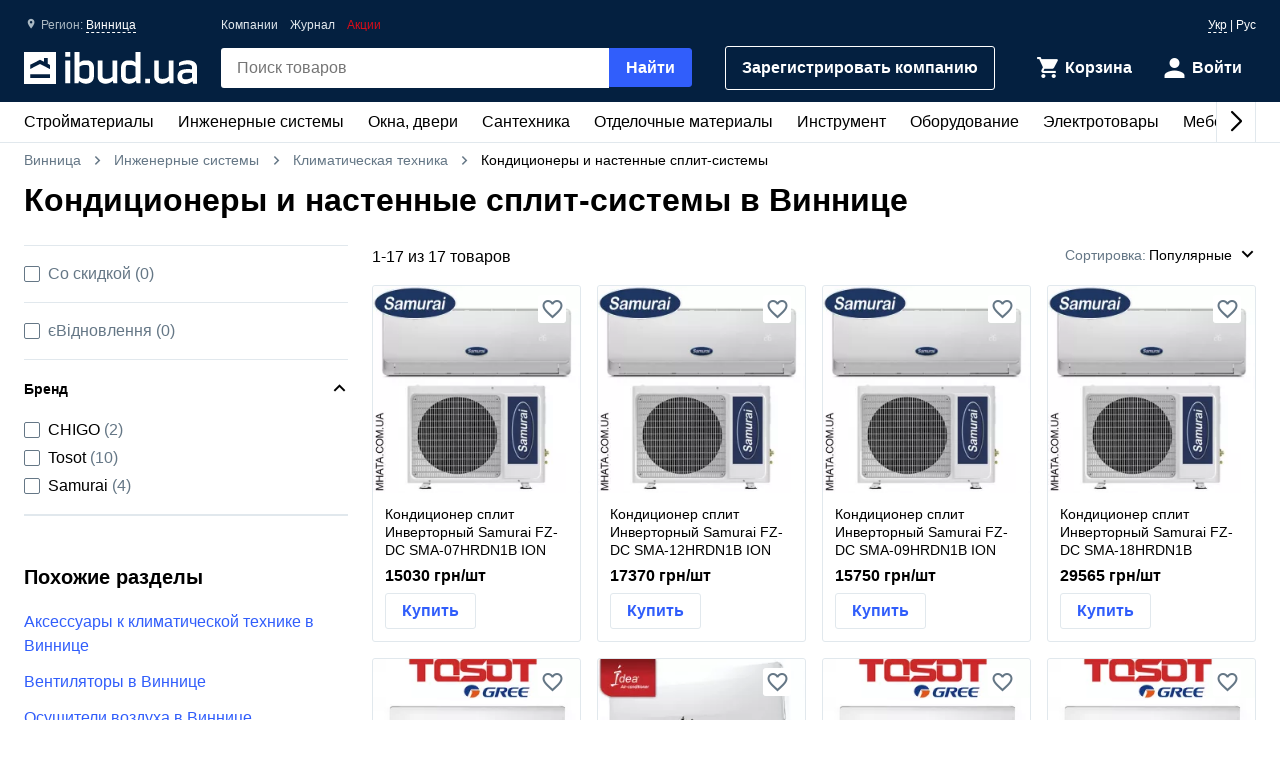

--- FILE ---
content_type: text/html; charset=UTF-8
request_url: https://ibud.ua/ru/r56-vinnitsa/c419-konditsionery-i-nastennye-split-sistemy
body_size: 21622
content:
<!DOCTYPE html> <html lang="ru" > <head><script>(function(w,i,g){w[g]=w[g]||[];if(typeof w[g].push=='function')w[g].push(i)})
(window,'GTM-KH7TDR','google_tags_first_party');</script><script>(function(w,d,s,l){w[l]=w[l]||[];(function(){w[l].push(arguments);})('set', 'developer_id.dYzg1YT', true);
		w[l].push({'gtm.start':new Date().getTime(),event:'gtm.js'});var f=d.getElementsByTagName(s)[0],
		j=d.createElement(s);j.async=true;j.src='/yfdu/';
		f.parentNode.insertBefore(j,f);
		})(window,document,'script','dataLayer');</script> <meta charset="UTF-8"/> <meta name="viewport" content="width=device-width, initial-scale=1.0"/> <meta http-equiv="X-UA-Compatible" content="ie=edge"/> <title>КОНДИЦИОНЕР - КУПИТЬ КОНДИЦИОНЕР ПО ЛУЧШЕЙ ЦЕНЕ В ВИННИЦЕ - IBUD.UA</title> <link rel="manifest" href="https://ibud.ua/manifest.json"><link rel="canonical" href="https://ibud.ua/ru/r56-vinnitsa/c419-konditsionery-i-nastennye-split-sistemy"> <link rel="sitemap" type="application/xml" href="https://ibud.ua/sitemap.xml"> <link rel="alternate" hreflang="x-default" href="https://ibud.ua/ua/r56-vinnitsa/c419-konditsionery-i-nastennye-split-sistemy"/> <link rel="alternate" hreflang="uk-ua" href="https://ibud.ua/ua/r56-vinnitsa/c419-konditsionery-i-nastennye-split-sistemy"/> <link rel="alternate" hreflang="ru-ua" href="https://ibud.ua/ru/r56-vinnitsa/c419-konditsionery-i-nastennye-split-sistemy"/> <script type="application/ld+json"> { "@context": "http://schema.org", "@type": "BreadcrumbList", "itemListElement": [ { "@type": "ListItem", "position": 1, "item": { "@id": "https://ibud.ua/ru/r56-vinnitsa", "name": "Винница" } }, { "@type": "ListItem", "position": 2, "item": { "@id": "https://ibud.ua/ru/r56-vinnitsa/c19-inzhenernye-sistemy", "name": "Инженерные системы" } }, { "@type": "ListItem", "position": 3, "item": { "@id": "https://ibud.ua/ru/r56-vinnitsa/c324-klimaticheskaya-tekhnika", "name": "Климатическая техника" } } ] } </script> <link rel="dns-prefetch" href="https://front.ibud.ua"> <link rel="preconnect" href="https://front.ibud.ua"> <link rel="dns-prefetch" href="https://imageserver.ibud.ua/"> <link rel="preconnect" href="https://imageserver.ibud.ua/"> <link rel="preload" href="https://front.ibud.ua/./css/styles.css?v=dd17645dc22a6f8abc56" as="style"> <link rel="preload" href="https://front.ibud.ua/js/scripts.js?v=dd17645dc22a6f8abc56" as="script"> <link rel="preload" as="image" href="https://imageserver.ibud.ua/second/2023/06/29/275x275x1/26012649d2c84e0ab73886299311840-50f0715663.webp" imagesrcset=" https://imageserver.ibud.ua/second/2023/06/29/210x210x1/26012649d2c84e0ab73886299311840-50f0715663.webp 210w, https://imageserver.ibud.ua/second/2023/06/29/172x172x1/26012649d2c84e0ab73886299311840-50f0715663.webp 172w, https://imageserver.ibud.ua/second/2023/06/29/275x275x1/26012649d2c84e0ab73886299311840-50f0715663.webp 275w, https://imageserver.ibud.ua/second/2023/06/29/240x240x1/26012649d2c84e0ab73886299311840-50f0715663.webp 240w, https://imageserver.ibud.ua/second/2023/06/29/258x258x1/26012649d2c84e0ab73886299311840-50f0715663.webp 258w, https://imageserver.ibud.ua/second/2023/06/29/226x226x1/26012649d2c84e0ab73886299311840-50f0715663.webp 226w" imagesizes=" (max-width: 467px) 210px, (max-width: 767px) 172px, (max-width: 895px) 275px, (max-width: 1024px) 240px, (max-width: 1243px) 275px, (max-width: 1479px) 258px, (min-width: 1480px) 226px" > <link rel="preload" as="image" href="https://imageserver.ibud.ua/second/2023/06/29/275x275x1/16880649d2c84da2c07433411435817-ef1f3a7957.webp" imagesrcset=" https://imageserver.ibud.ua/second/2023/06/29/210x210x1/16880649d2c84da2c07433411435817-ef1f3a7957.webp 210w, https://imageserver.ibud.ua/second/2023/06/29/172x172x1/16880649d2c84da2c07433411435817-ef1f3a7957.webp 172w, https://imageserver.ibud.ua/second/2023/06/29/275x275x1/16880649d2c84da2c07433411435817-ef1f3a7957.webp 275w, https://imageserver.ibud.ua/second/2023/06/29/240x240x1/16880649d2c84da2c07433411435817-ef1f3a7957.webp 240w, https://imageserver.ibud.ua/second/2023/06/29/258x258x1/16880649d2c84da2c07433411435817-ef1f3a7957.webp 258w, https://imageserver.ibud.ua/second/2023/06/29/226x226x1/16880649d2c84da2c07433411435817-ef1f3a7957.webp 226w" imagesizes=" (max-width: 467px) 210px, (max-width: 767px) 172px, (max-width: 895px) 275px, (max-width: 1024px) 240px, (max-width: 1243px) 275px, (max-width: 1479px) 258px, (min-width: 1480px) 226px" > <script async src="https://www.googletagmanager.com/gtag/js?id=G-9VVNMPBVQR"></script> <script> window.dataLayer = window.dataLayer || []; function gtag(){dataLayer.push(arguments);} </script> <script> gtag('js', new Date()); gtag('config', 'AW-11139447910', { 'groups': 'ads', 'allow_enhanced_conversions': true, } ); gtag('config', 'G-9VVNMPBVQR', { 'groups': 'ecom', 'page_type': 'catalog', 'catalog_type': 'productsCatalog', 'catalog_level': '2', 'region': 'vinnitskaya-oblast-3', 'city': 'vinnitsa-56', 'catalog_id': '419', 'currency': 'UAH' } ); gtag('config', 'G-C8ZS45QMRZ', { 'groups': 'product', 'page_type': 'catalog', 'catalog_type': 'productsCatalog', 'catalog_level': '2', 'region': 'vinnitskaya-oblast-3', 'city': 'vinnitsa-56', 'catalog_id': '419', 'currency': 'UAH' } ); </script> <meta name="description" content="Кондиционеры и настенные сплит-системы оптом и в розницу по лучшим ценам в Виннице ☝️Широкий выбор поставщиков в Украине【КОНДИЦИОНЕР】:✔️стоимость⭐️ отзывы ⚡️ скидки и акции ⛟ Доставка и самовывоз в Виннице " /> <meta property="og:type" content="website" /> <meta property="og:title" content="Кондиционеры и настенные сплит-системы в Виннице" /> <meta property="og:url" content="https://ibud.ua/ru/r56-vinnitsa/c419-konditsionery-i-nastennye-split-sistemy" /> <meta property="og:locale" content="ru_UA" /> <meta property="og:locale:alternate" content="uk_UA" /> <meta property="og:site_name" content="ibud.ua" /> <meta property="og:image" content="https://imageserver.ibud.ua/first/2016/09/29/400x400x1/1475134419-14751343201-konditsionery-i-nastennye-split-sistemy419.jpg" /> <meta property="og:image:height" content="400" /> <meta property="og:image:width" content="400" /> <meta property="og:image:alt" content="Кондиционеры и настенные сплит-системы - изображение товара" /> <meta property="og:description" content="Кондиционеры и настенные сплит-системы оптом и в розницу по лучшим ценам в Виннице ☝️Широкий выбор поставщиков в Украине【КОНДИЦИОНЕР】:✔️стоимость⭐️ отзывы ⚡️ скидки и акции ⛟ Доставка и самовывоз в Виннице " /> <meta name="twitter:card" content="summary" /> <meta name="twitter:site" content="https://ibud.ua"> <meta name="twitter:title" content="Кондиционеры и настенные сплит-системы в Виннице" /> <meta name="twitter:description" content="Кондиционеры и настенные сплит-системы оптом и в розницу по лучшим ценам в Виннице ☝️Широкий выбор поставщиков в Украине【КОНДИЦИОНЕР】:✔️стоимость⭐️ отзывы ⚡️ скидки и акции ⛟ Доставка и самовывоз в Виннице " /> <meta name="twitter:image" content="https://imageserver.ibud.ua/first/2016/09/29/400x400x1/1475134419-14751343201-konditsionery-i-nastennye-split-sistemy419.jpg" /> <meta name="twitter:image:alt" content="Кондиционеры и настенные сплит-системы - изображение товара" /> <meta name="apple-mobile-web-app-capable" content="yes"> <meta name="application-name" content="ibud.ua"> <meta name="apple-mobile-web-app-title" content="ibud.ua"> <link rel="shortcut icon" href="/favicon.ico" type="image/x-icon" /> <link rel="icon" type="image/png" sizes="16x16" href="/icons/favicon-16x16.png"> <link rel="icon" type="image/png" sizes="32x32" href="/icons/favicon-32x32.png"> <link rel="apple-touch-icon" href="/icons/apple-touch-icon.png" /> <link rel="apple-touch-icon" sizes="60x60" href="/icons/apple-touch-icon-60x60-precomposed.png" /> <link rel="apple-touch-icon" sizes="76x76" href="/icons/apple-touch-icon-76x76-precomposed.png" /> <link rel="apple-touch-icon" sizes="120x120" href="/icons/apple-touch-icon-120x120-precomposed.png" /> <link rel="apple-touch-icon" sizes="152x152" href="/icons/apple-touch-icon-152x152-precomposed.png" /> <link rel="apple-touch-icon" sizes="180x180" href="/icons/apple-touch-icon-180x180-precomposed.png" /> <link rel="mask-icon" href="/icons/safari-pinned-tab.svg" color="#315efb" /> <meta name="theme-color" content="#042040"> <meta name="msapplication-TileColor" content="#315efb"> <meta name="apple-mobile-web-app-status-bar-style" content="#042040"> <style> @font-face { font-family: 'ibud_icons'; src: url('https://front.ibud.ua/fonts/fontello/ibud_icons.eot?46998714'); src: url('https://front.ibud.ua/fonts/fontello/ibud_icons.eot?46998714#iefix') format('embedded-opentype'), url('https://front.ibud.ua/fonts/fontello/ibud_icons.woff2?46998714') format('woff2'), url('https://front.ibud.ua/fonts/fontello/ibud_icons.woff?46998714') format('woff'), url('https://front.ibud.ua/fonts/fontello/ibud_icons.ttf?46998714') format('truetype'), url('https://front.ibud.ua/fonts/fontello/ibud_icons.svg?46998714#ibud_icons') format('svg'); font-weight: normal; font-style: normal; font-display: swap; } /* Chrome hack: SVG is rendered more smooth in Windozze. 100% magic, uncomment if you need it. */ /* Note, that will break hinting! In other OS-es font will be not as sharp as it could be */ /* @media screen and (-webkit-min-device-pixel-ratio:0) { @font-face { font-family: 'ibud_icons'; src: url('../font/ibud_icons.svg?46998714#ibud_icons') format('svg'); } } */ [class^="icon-"]:before, [class*=" icon-"]:before { font-family: "ibud_icons"; font-style: normal; font-weight: normal; speak: none; display: inline-block; text-decoration: inherit; width: 1em; /* margin-right: .2em; */ text-align: center; /* opacity: .8; */ /* For safety - reset parent styles, that can break glyph codes*/ font-variant: normal; text-transform: none; /* fix buttons height, for twitter bootstrap */ line-height: 1em; /* Animation center compensation - margins should be symmetric */ /* remove if not needed */ /* margin-left: .2em; */ /* you can be more comfortable with increased icons size */ font-size: 120%; /* Font smoothing. That was taken from TWBS */ -webkit-font-smoothing: antialiased; -moz-osx-font-smoothing: grayscale; /* Uncomment for 3D effect */ /* text-shadow: 1px 1px 1px rgba(127, 127, 127, 0.3); */ } .icon-arrow_down:before { content: '\e800'; } /* '' */ .icon-arrow_left:before { content: '\e801'; } /* '' */ .icon-arrow_right:before { content: '\e802'; } /* '' */ .icon-cart:before { content: '\e803'; } /* '' */ .icon-dots:before { content: '\e804'; } /* '' */ .icon-check_mark_circle_filled:before { content: '\e805'; } /* '' */ .icon-chevron_down:before { content: '\e806'; } /* '' */ .icon-chevron_left:before { content: '\e807'; } /* '' */ .icon-chevron_right:before { content: '\e808'; } /* '' */ .icon-chevron_up:before { content: '\e809'; } /* '' */ .icon-cross_mark:before { content: '\e80a'; } /* '' */ .icon-cross_mark_circle_filled:before { content: '\e80b'; } /* '' */ .icon-exclamation_mark_circle_outline:before { content: '\e80c'; } /* '' */ .icon-facebook:before { content: '\e80d'; } /* '' */ .icon-heart_filled:before { content: '\e80e'; } /* '' */ .icon-heart_outlined:before { content: '\e80f'; } /* '' */ .icon-libra:before { content: '\e810'; } /* '' */ .icon-map_pointer:before { content: '\e811'; } /* '' */ .icon-phone:before { content: '\e812'; } /* '' */ .icon-question:before { content: '\e813'; } /* '' */ .icon-star:before { content: '\e814'; } /* '' */ .icon-check_mark:before { content: '\e815'; } /* '' */ .icon-thumb_down:before { content: '\e816'; } /* '' */ .icon-thumb_up:before { content: '\e817'; } /* '' */ .icon-trash_can:before { content: '\e818'; } /* '' */ .icon-twitter:before { content: '\e819'; } /* '' */ .icon-user:before { content: '\e81a'; } /* '' */ .icon-bars:before { content: '\e81b'; } /* '' */ .icon-filter:before { content: '\e81c'; } /* '' */ .icon-sorting:before { content: '\e81d'; } /* '' */ .icon-search:before { content: '\e81e'; } /* '' */ .icon-google:before { content: '\e81f'; } /* '' */ .icon-shop:before { content: '\e820'; } /* '' */ .icon-info:before { content: '\e821'; } /* '' */ .icon-minus:before { content: '\e822'; } /* '' */ .icon-plus:before { content: '\e823'; } /* '' */ .icon-under_order:before { content: '\e824'; } /* '' */ .icon-empty_cart:before { content: '\e825'; } /* '' */ .icon-gift:before { content: '\e826'; } /* '' */ .icon-category:before { content: '\e827'; } /* '' */ .icon-promo:before { content: '\e828'; } /* '' */ .icon-promotion:before { content: '\e829'; } /* '' */ .icon-share:before { content: '\e82a'; } /* '' */ </style><link href="https://front.ibud.ua/./css/styles.css?v=dd17645dc22a6f8abc56" rel="stylesheet"/><script> function registerServiceWorker(url) { if ('serviceWorker' in navigator) { navigator.serviceWorker.register(url, { scope: '/', }); navigator.serviceWorker.getRegistration(url).then((registration) => { if (registration && registration.waiting) { registration.unregister(); } }); } } registerServiceWorker("https://ibud.ua/service-worker.js"); </script> <script> function scriptsOnloadEvent() { document.dispatchEvent(new CustomEvent("scriptsLoaded")); } </script> <script> function sendViewedProductsForMerge() { } </script> <script defer src="https://front.ibud.ua/js/scripts.js?v=dd17645dc22a6f8abc56" onload="initEventTracker();sendViewedProductsForMerge();scriptsOnloadEvent();"></script> <script> (function(w,d,s,l,i){w[l]=w[l]||[];w[l].push({'gtm.start': new Date().getTime(),event:'gtm.js'});var f=d.getElementsByTagName(s)[0], j=d.createElement(s),dl=l!='dataLayer'?'&l='+l:'';j.async=true;j.src= 'https://www.googletagmanager.com/gtm.js?id='+i+dl+ '&gtm_auth=ZKICkiJvWcYdd4tdAaUmXg&gtm_preview=env-20&gtm_cookies_win=x';f.parentNode.insertBefore(j,f); })(window,document,'script','dataLayer','GTM-KH7TDR'); </script> <script async src='https://securepubads.g.doubleclick.net/tag/js/gpt.js'></script> <script>var googletag=googletag||{};googletag.cmd=googletag.cmd||[];</script> <script> targetSlot = null; googleTagIBSlotRendered = false; googletag.cmd.push(function () { var mapping550 = googletag.sizeMapping(). addSize([1366,0], [[970,90]]). addSize([1108,0], [[728,90]]). addSize([1025,0], [[300,250]]). addSize([728,0], [[728,90],[300,250]]). addSize([0,0], [[300,250]]). build(); var mapping540 = googletag.sizeMapping(). addSize([1366,0], [[970,90]]). addSize([1108,0], [[728,90]]). addSize([1025,0], [[300,250]]). addSize([728,0], [[728,90],[300,250]]). addSize([0,0], [[300,250]]). build(); var mapping530 = googletag.sizeMapping(). addSize([1366,0], [[970,90]]). addSize([1108,0], [[728,90]]). addSize([1025,0], [[300,250]]). addSize([728,0], [[728,90],[300,250]]). addSize([0,0], [[300,250]]). build(); var mapping531 = googletag.sizeMapping(). addSize([1366,0], [[970,90]]). addSize([1108,0], [[728,90]]). addSize([1025,0], [[300,250]]). addSize([728,0], [[728,90],[300,250]]). addSize([0,0], [[300,250]]). build(); var mapping600 = googletag.sizeMapping(). addSize([0,0], [[300,250],[300,600]]). build(); var mapping590 = googletag.sizeMapping(). addSize([0,0], [300,250]). build(); var mapping591 = googletag.sizeMapping(). addSize([0,0], [[300,250],[300,600]]). build(); var mapping610 = googletag.sizeMapping(). addSize([1025,0], [[300,250]]). addSize([728,0], [[728,90]]). addSize([0,0], [[300,250]]). build(); var slots = []; slots.push( googletag.defineSlot("/49292989/ibud_cat_leaderboard_top","fluid","slot-leaderboard-tp").defineSizeMapping(mapping550) .addService(googletag.pubads())); slots.push( googletag.defineSlot("/49292989/ibud_cat_leaderboard_middle","fluid","slot-leaderboard-mddl").defineSizeMapping(mapping540) .addService(googletag.pubads())); slots.push( googletag.defineSlot("/49292989/ibud_cat_leaderboard_bottom","fluid","slot-leaderboard-bttm").defineSizeMapping(mapping530) .addService(googletag.pubads())); slots.push( googletag.defineSlot("/49292989/ibud_cat_leaderboard_bottom","fluid","slot-leaderboard-bttm-2").defineSizeMapping(mapping531) .addService(googletag.pubads())); slots.push( googletag.defineSlot("/49292989/ibud_cat_sidebar_middle","fluid","slot-sidebar-mddl").defineSizeMapping(mapping600) .addService(googletag.pubads())); slots.push( googletag.defineSlot("/49292989/ibud_cat_sidebar_bottom","fluid","slot-sidebar-bttm").defineSizeMapping(mapping590) .addService(googletag.pubads())); slots.push( googletag.defineSlot("/49292989/ibud_cat_sidebar_bottom","fluid","slot-sidebar-bttm-2").defineSizeMapping(mapping591) .addService(googletag.pubads())); slots.push( googletag.defineSlot("/49292989/ibud_cat_sidebar_top","fluid","slot-sidebar-tp").defineSizeMapping(mapping610) .addService(googletag.pubads())); slots.forEach(function (slot) { slot.setTargeting('pageType', "catalog"); slot.setTargeting('catalogType', "productsCatalog"); slot.setTargeting('catalogLevel', 2); slot.setTargeting('region', "vinnitskaya-oblast-3"); slot.setTargeting('city', "vinnitsa-56"); slot.setTargeting('clientID', "3cd1e0b7-8242-40b6-bf3b-08a6a14ea97e"); slot.setTargeting('userAuth', 0); slot.setTargeting('catalogID', [19,324,419]); slot.setTargeting('catId', 419); slot.setTargeting('sortingType', "popularity"); slot.setTargeting('environment', "production"); }); googletag.pubads().collapseEmptyDivs(); googletag.pubads().enableLazyLoad(); googletag.pubads().addEventListener('slotRenderEnded', function (event) { if (event.slot === targetSlot) { googleTagIBSlotRendered = true; } }); googletag.enableServices(); }); </script> <script type="application/ld+json"> { "@context": "http://schema.org/", "@type": "Product", "name": "Кондиционеры и настенные сплит-системы в Виннице", "image": "https://imageserver.ibud.ua/first/2016/09/29/original/1475134419-14751343201-konditsionery-i-nastennye-split-sistemy419.jpg", "brand": {"@type": "Brand","name": "ibud.ua"}, "description": "Кондиционеры и настенные сплит-системы оптом и в розницу по лучшим ценам в Виннице ☝️Широкий выбор поставщиков в Украине【КОНДИЦИОНЕР】:✔️стоимость⭐️ отзывы ⚡️ скидки и акции ⛟ Доставка и самовывоз в Виннице ", "sku": "Кондиционеры и настенные сплит-системы в Виннице", "mpn": "Кондиционеры и настенные сплит-системы в Виннице" , "review": [ { "@type": "Review", "reviewRating": { "@type": "Rating", "ratingValue": "5", "bestRating": "5" }, "author": { "@type": "Person", "name": "Наталия Рубцова" }, "negativeNotes": { "@type": "ItemList", "itemListElement": [ { "@type": "ListItem", "position": 1, "name": "цена" } ] }, "positiveNotes": { "@type": "ItemList", "itemListElement": [ { "@type": "ListItem", "position": 1, "name": "бесшумный, мощный, приятный дизайн, удобный в обслуживании" } ] } }, { "@type": "Review", "reviewRating": { "@type": "Rating", "ratingValue": "5", "bestRating": "5" }, "author": { "@type": "Person", "name": "Kirill89" }, "negativeNotes": { "@type": "ItemList", "itemListElement": [ { "@type": "ListItem", "position": 1, "name": "великоват наружный блок; нет подсветки екрана на пульте" } ] }, "positiveNotes": { "@type": "ItemList", "itemListElement": [ { "@type": "ListItem", "position": 1, "name": "цена/качество; тихий; мощный; экономичный" } ] } }, { "@type": "Review", "reviewRating": { "@type": "Rating", "ratingValue": "5", "bestRating": "5" }, "author": { "@type": "Person", "name": "Петро Олександрович" }, "negativeNotes": { "@type": "ItemList", "itemListElement": [ { "@type": "ListItem", "position": 1, "name": "очікував,що внутрішнній блок буде меншим; не дуже зручний пульт і без підсвітки" } ] }, "positiveNotes": { "@type": "ItemList", "itemListElement": [ { "@type": "ListItem", "position": 1, "name": "гарне співвідношення ціна/якість, низький шум, лаконічний дизайн" } ] } } ] ,"aggregateRating": { "@type": "AggregateRating", "bestRating": "5", "ratingValue": "5.0", "ratingCount": "99" },"offers": { "@type": "AggregateOffer", "lowPrice": "13950", "highPrice": "43245", "offerCount": "17", "priceCurrency": "UAH" }} </script> </head> <body> <a href="https://ibud.ua/bb" class="bbil" rel="nofollow" aria-hidden="true"></a> <noscript><iframe src="https://www.googletagmanager.com/ns.html?id=GTM-KH7TDR&gtm_auth=ZKICkiJvWcYdd4tdAaUmXg&gtm_preview=env-20&gtm_cookies_win=x" height="0" width="0" style="display:none;visibility:hidden"></iframe></noscript> <header id="header" class="header"> <div class="header-container"> <button id="menuButton" class="header-menu-button" aria-label="Меню"> <i class="header-menu-button-closed icon-bars"></i> <i class="header-menu-button-opened icon-cross_mark"></i> </button><a class="header-logo" href="https://ibud.ua/ru/r56-vinnitsa"> <img class="header-logo-image" src="https://front.ibud.ua/images/logo/white-logo.svg" alt="ibud.ua"> </a><a class="header-cta" href="https://business.ibud.ua" rel="nofollow noopener" target="_blank">Зарегистрировать компанию</a> <div class="header-actions"> <div class="action-box"> <a class="cart-link action-link" rel="nofollow" title="Корзина" href="https://ibud.ua/ru/r56-vinnitsa/cart "> <i class="action-icon icon-cart"> <span class="action-counter" id="cartCounter"></span> </i> <span class="action-title">Корзина</span> </a><div id="action-user" class="action-link"> <i class="action-icon icon-user"></i> <span class="action-title">Войти</span> </div></div> </div> <div class="search-box" id="search-box"> <form name="search_box" method="get" action="/ru/r56-vinnitsa/search" class="search-form" onsubmit="iBud.Form.submitGetWithRecaptcha(this, &quot;6LcYwwAaAAAAAIfkz4DQQjZNC_ecBS9BhN9sBHLy&quot;, &quot;6Le-vqsbAAAAAMKUgx76KGpT9ksagCxA_gE4iOxX&quot;, &quot;recaptcha_v2&quot;); return false;"> <input type="search" id="search_box_q" name="search_box[q]" class="search-input" placeholder="Поиск товаров" aria-label="header.text.search" /> <button type="submit" id="search_box_submit" name="search_box[submit]" class="search-button button-primary">Найти</button> <input type="hidden" id="search_box_recaptcha" name="search_box[recaptcha]" /><input type="hidden" id="search_box__token" name="search_box[_token]" value="398147cd72aa9367.7_AjoLQW94-L0YftAml6vYaRPBB5CCbyf_UrgevcwgY.3McX4uZVren9iMTbNzsvytT1bSgMYWKXObpj8MaE-k_XpG-RxDuw4MShtw" /></form> </div> <div id="main-menu" class="header-menu main-menu"><div id="main-menu-container" class="main-menu-container"><div style="--swiper-navigation-color: #000;" class="swiper main-menu-list" id="main-menu-list"><div class="swiper-wrapper"><div class="swiper-slide main-menu-item" id="menu-item-5" data-id="5"><a href="https://ibud.ua/ru/r56-vinnitsa/c5-budmateriali" class="main-menu-link">Стройматериалы <i class="main-menu-link-icon icon-chevron_right"></i></a></div><div class="swiper-slide main-menu-item" id="menu-item-19" data-id="19"><a href="https://ibud.ua/ru/r56-vinnitsa/c19-inzhenernye-sistemy" class="main-menu-link">Инженерные системы<i class="main-menu-link-icon icon-chevron_right"></i></a></div><div class="swiper-slide main-menu-item" id="menu-item-25" data-id="25"><a href="https://ibud.ua/ru/r56-vinnitsa/c25-okna-i-dveri" class="main-menu-link">Окна, двери<i class="main-menu-link-icon icon-chevron_right"></i></a></div><div class="swiper-slide main-menu-item" id="menu-item-23" data-id="23"><a href="https://ibud.ua/ru/r56-vinnitsa/c23-santekhnika" class="main-menu-link">Сантехника<i class="main-menu-link-icon icon-chevron_right"></i></a></div><div class="swiper-slide main-menu-item" id="menu-item-17" data-id="17"><a href="https://ibud.ua/ru/r56-vinnitsa/c17-otdelochnye-materialy" class="main-menu-link">Отделочные материалы<i class="main-menu-link-icon icon-chevron_right"></i></a></div><div class="swiper-slide main-menu-item" id="menu-item-20" data-id="20"><a href="https://ibud.ua/ru/r56-vinnitsa/c20-instrument" class="main-menu-link">Инструмент<i class="main-menu-link-icon icon-chevron_right"></i></a></div><div class="swiper-slide main-menu-item" id="menu-item-10" data-id="10"><a href="https://ibud.ua/ru/r56-vinnitsa/c10-oborudovanie" class="main-menu-link">Оборудование<i class="main-menu-link-icon icon-chevron_right"></i></a></div><div class="swiper-slide main-menu-item" id="menu-item-26" data-id="26"><a href="https://ibud.ua/ru/r56-vinnitsa/c26-elektrotovary" class="main-menu-link">Электротовары<i class="main-menu-link-icon icon-chevron_right"></i></a></div><div class="swiper-slide main-menu-item" id="menu-item-24" data-id="24"><a href="https://ibud.ua/ru/r56-vinnitsa/c24-mebel" class="main-menu-link">Мебель<i class="main-menu-link-icon icon-chevron_right"></i></a></div><div class="swiper-slide main-menu-item" id="menu-item-33" data-id="33"><a href="https://ibud.ua/ru/r56-vinnitsa/c33-posud" class="main-menu-link">Посуда<i class="main-menu-link-icon icon-chevron_right"></i></a></div><div class="swiper-slide main-menu-item" id="menu-item-18" data-id="18"><a href="https://ibud.ua/ru/r56-vinnitsa/c18-tovary-dlya-doma" class="main-menu-link">Товары для дома<i class="main-menu-link-icon icon-chevron_right"></i></a></div><div class="swiper-slide main-menu-item" id="menu-item-21" data-id="21"><a href="https://ibud.ua/ru/r56-vinnitsa/c21-sad-i-uchastok" class="main-menu-link">Сад и участок<i class="main-menu-link-icon icon-chevron_right"></i></a></div><div class="swiper-slide main-menu-item" id="menu-item-27" data-id="27"><a href="https://ibud.ua/ru/r56-vinnitsa/c27-avtotovary" class="main-menu-link">Автотовары<i class="main-menu-link-icon icon-chevron_right"></i></a></div><div class="swiper-slide main-menu-item" id="menu-item-15" data-id="15"><a href="https://ibud.ua/ru/r56-vinnitsa/c15-uslugi" class="main-menu-link">Услуги<i class="main-menu-link-icon icon-chevron_right"></i></a></div></div><div class="swiper-button-next"></div><div class="swiper-button-prev"></div></div></div><div id="main-menu-dropdown" class="main-menu-dropdown" data-badge="Акция" data-currency="грн" data-cost="Цену уточняйте"></div></div> <div class="header-menu-secondary"><a class="header-menu-link" href="https://ibud.ua/ru/r56-vinnitsa/companies">Компании</a> <a class="header-menu-link" href="https://ibud.ua/ru/posts">Журнал</a><a class="header-menu-link color-danger" href="https://ibud.ua/ru/r56-vinnitsa/promotions">Акции</a></div> <div class="location"> <i class="location-icon icon-map_pointer"></i> <span class="location-region">Регион: </span> <a id="location-city" class="location-city" href="javascript:;"> Винница </a> </div> <div class="language-switcher"> <a class="language-link" href="https://ibud.ua/ua/r56-vinnitsa/c419-konditsionery-i-nastennye-split-sistemy">Укр</a> | <span class="language-current">Рус</span> </div> </div> </header> <main class="main-content container"> <div class="two-columns"> <div class="breadcrumb-list"> <span class="breadcrumb-item"> <i class="breadcrumb-icon-left icon-chevron_left"></i> <a href="https://ibud.ua/ru/r56-vinnitsa" title="ibud.ua Винница" class="breadcrumb-link" > Винница </a> <i class="breadcrumb-icon-right icon-chevron_right"></i> </span> <span class="breadcrumb-item"> <i class="breadcrumb-icon-left icon-chevron_left"></i> <a href="https://ibud.ua/ru/r56-vinnitsa/c19-inzhenernye-sistemy" title="Инженерные системы Винница" class="breadcrumb-link">Инженерные системы</a> <i class="breadcrumb-icon-right icon-chevron_right"></i> </span> <span class="breadcrumb-item"> <i class="breadcrumb-icon-left icon-chevron_left"></i> <a href="https://ibud.ua/ru/r56-vinnitsa/c324-klimaticheskaya-tekhnika" title="Климатическая техника Винница" class="breadcrumb-link">Климатическая техника</a> <i class="breadcrumb-icon-right icon-chevron_right"></i> </span> <strong class="breadcrumb-current">Кондиционеры и настенные сплит-системы</strong> </div> <h1 class="page-title">Кондиционеры и настенные сплит-системы в Виннице</h1> <div class="column-left"> <div id="slot-sidebar-tp" class="slot"> <script> googletag.cmd.push(function() { googletag.display("slot-sidebar-tp"); }); </script> </div> </div> <div class="column-right column-contents"> <section class="section"> <header class="products-list-header"> <span> 1-<span id="products-last-number">17</span> из 17 товаров </span> <div id="dropdown-sorting" class="products-list-select"> <div class="dropdown-list-wrapper" data-dropdown> <div class="dropdown-list" data-dropdown-list> <div class="dropdown-list-trigger" data-dropdown-list-trigger> <span class="dropdown-list-header">Сортировка:</span> <i onclick="document.getElementById('dropdown-sorting').style.display = 'none'" class="dropdown-list-close-icon icon-cross_mark" data-dropdown-list-close-icon></i> <span class="dropdown-list-trigger-item" data-dropdown-list-trigger-item> Популярные </span> <i class="dropdown-list-arrow icon-chevron_down" data-dropdown-list-arrow></i> </div> <ul class="dropdown-list-options" data-dropdown-list-option> <li class="dropdown-list-option" data-dropdown-list-option> <a class="dropdown-list-link" href="https://ibud.ua/ru/r56-vinnitsa/c419-konditsionery-i-nastennye-split-sistemy?sort=2" rel="nofollow"> По росту цены </a> </li> <li class="dropdown-list-option" data-dropdown-list-option> <a class="dropdown-list-link" href="https://ibud.ua/ru/r56-vinnitsa/c419-konditsionery-i-nastennye-split-sistemy?sort=3" rel="nofollow"> По убыванию цены </a> </li> </ul> </div> </div> </div> </header> <script type="application/ld+json"> { "@context":"https://schema.org", "@type":"ItemList", "itemListElement":[ { "@type": "ListItem", "position": 1, "url": "https://ibud.ua/ru/pr15120221-konditsioner-split-invertornyy-samurai-fz-dc-sma-07hrdn1b-ion" }, { "@type": "ListItem", "position": 2, "url": "https://ibud.ua/ru/pr15120219-konditsioner-split-invertornyy-samurai-fz-dc-sma-12hrdn1b-ion" }, { "@type": "ListItem", "position": 3, "url": "https://ibud.ua/ru/pr15120220-konditsioner-split-invertornyy-samurai-fz-dc-sma-09hrdn1b-ion" }, { "@type": "ListItem", "position": 4, "url": "https://ibud.ua/ru/pr15120218-konditsioner-split-invertornyy-samurai-fz-dc-sma-18hrdn1b" }, { "@type": "ListItem", "position": 5, "url": "https://ibud.ua/ru/pr15120212-konditsioner-split-tosot-gx-18ap2-seriyy-expert-api" }, { "@type": "ListItem", "position": 6, "url": "https://ibud.ua/ru/pr15120204-konditsioner-split-idea-fh-isr-12-hr-sa7-n1-ion" }, { "@type": "ListItem", "position": 7, "url": "https://ibud.ua/ru/pr15120213-konditsioner-split-tosot-gx-12ap2-seriyy-expert-api" }, { "@type": "ListItem", "position": 8, "url": "https://ibud.ua/ru/pr15120215-konditsioner-split-tosot-gx-09ap2-seriyy-expert-api" }, { "@type": "ListItem", "position": 9, "url": "https://ibud.ua/ru/pr15120210-konditsioner-split-tosot-gl-12-zs-serii-hansol-winter-inverter" }, { "@type": "ListItem", "position": 10, "url": "https://ibud.ua/ru/pr15120209-konditsioner-split-tosot-gk-18-ts-serii-north-inverter-plus" }, { "@type": "ListItem", "position": 11, "url": "https://ibud.ua/ru/pr15120217-konditsioner-split-chigo-future-ccg-v-09-hr4-f21" }, { "@type": "ListItem", "position": 12, "url": "https://ibud.ua/ru/pr15120214-konditsioner-split-tosot-gx-07ap2-seriyy-expert-api" }, { "@type": "ListItem", "position": 13, "url": "https://ibud.ua/ru/pr15120216-konditsioner-split-chigo-future-ccg-v-18-hr4-f21" }, { "@type": "ListItem", "position": 14, "url": "https://ibud.ua/ru/pr15120207-konditsioner-split-tosot-gl-18-zs-serii-hansol-winter-inverter" }, { "@type": "ListItem", "position": 15, "url": "https://ibud.ua/ru/pr15120208-konditsioner-split-tosot-gl-09-zs-serii-hansol-winter-inverter" }, { "@type": "ListItem", "position": 16, "url": "https://ibud.ua/ru/pr15120206-konditsioner-split-tosot-gl-24-zs-serii-hansol-winter-inverter" }, { "@type": "ListItem", "position": 17, "url": "https://ibud.ua/ru/pr15120211-konditsioner-split-tosot-gx-24ap-serii-expert-api" } ] } </script> <h2 class="hide-visually">Список товаров</h2> <ul id="products-list" class="products-list track-ga-page-data" data-ecom-item-list-id="r56-vinnitsa/c419-konditsionery-i-nastennye-split-sistemy" data-ecom-item-list-name="Кондиционеры и настенные сплит-системы в Виннице" data-ecom-location-id="56" > <li class="product-card track-appear track-view track-contact-open track-returning-call track-buy-item track-action-product" data-stat-id="IStaI30BsVcQ0cRWqXvh_15120221" data-stat-type="5" data-stat-pos="1" data-stat-block="3" data-stat-page="2" data-is-logged-user="0" data-stat-adv-id="IStaI30BsVcQ0cRWqXvh_15120221" data-adv-type="1" data-product-id="3497384" > <article> <a class="product-card-image-link" href="https://ibud.ua/ru/pr15120221-konditsioner-split-invertornyy-samurai-fz-dc-sma-07hrdn1b-ion"> <picture> <source srcset="https://imageserver.ibud.ua/second/2023/06/29/210x210x1/26012649d2c84e0ab73886299311840-50f0715663.webp" media="(max-width: 467px)" type="image/webp"> <source srcset="https://imageserver.ibud.ua/second/2023/06/29/172x172x1/26012649d2c84e0ab73886299311840-50f0715663.webp" media="(max-width: 767px)" type="image/webp"> <source srcset="https://imageserver.ibud.ua/second/2023/06/29/275x275x1/26012649d2c84e0ab73886299311840-50f0715663.webp" media="(max-width: 895px)" type="image/webp"> <source srcset="https://imageserver.ibud.ua/second/2023/06/29/240x240x1/26012649d2c84e0ab73886299311840-50f0715663.webp" media="(max-width: 1024px)" type="image/webp"> <source srcset="https://imageserver.ibud.ua/second/2023/06/29/275x275x1/26012649d2c84e0ab73886299311840-50f0715663.webp" media="(max-width: 1243px)" type="image/webp"> <source srcset="https://imageserver.ibud.ua/second/2023/06/29/258x258x1/26012649d2c84e0ab73886299311840-50f0715663.webp" media="(max-width: 1479px)" type="image/webp"> <source srcset="https://imageserver.ibud.ua/second/2023/06/29/226x226x1/26012649d2c84e0ab73886299311840-50f0715663.webp" type="image/webp"> <source srcset="https://imageserver.ibud.ua/second/2023/06/29/210x210x1/26012649d2c84e0ab73886299311840-50f0715663.jpg" media="(max-width: 467px)"> <source srcset="https://imageserver.ibud.ua/second/2023/06/29/172x172x1/26012649d2c84e0ab73886299311840-50f0715663.jpg" media="(max-width: 767px)"> <source srcset="https://imageserver.ibud.ua/second/2023/06/29/275x275x1/26012649d2c84e0ab73886299311840-50f0715663.jpg" media="(max-width: 895px)"> <source srcset="https://imageserver.ibud.ua/second/2023/06/29/240x240x1/26012649d2c84e0ab73886299311840-50f0715663.jpg" media="(max-width: 1024px)"> <source srcset="https://imageserver.ibud.ua/second/2023/06/29/275x275x1/26012649d2c84e0ab73886299311840-50f0715663.jpg" media="(max-width: 1243px)"> <source srcset="https://imageserver.ibud.ua/second/2023/06/29/258x258x1/26012649d2c84e0ab73886299311840-50f0715663.jpg" media="(max-width: 1479px)"> <img src="https://imageserver.ibud.ua/second/2023/06/29/226x226x1/26012649d2c84e0ab73886299311840-50f0715663.jpg" alt="Кондиционер сплит Инверторный Samurai FZ-DC SMA-07HRDN1B ION" title="Фото - Кондиционер сплит Инверторный Samurai FZ-DC SMA-07HRDN1B ION" width="226" height="226" class="product-card-image"> </picture> </a> <div class="product-card-info"> <h3><a class="product-card-title" href="https://ibud.ua/ru/pr15120221-konditsioner-split-invertornyy-samurai-fz-dc-sma-07hrdn1b-ion" title="Кондиционер сплит Инверторный Samurai FZ-DC SMA-07HRDN1B ION"> Кондиционер сплит Инверторный Samurai FZ-DC SMA-07HRDN1B ION </a></h3> <div class="product-card-price"> <span class="product-card-price-current"> 15030 грн/шт </span> </div><div class="product-card-buttons"> <a class="product-card-button" rel="nofollow noopener" href="https://ibud.ua/ru/pr15120221-konditsioner-split-invertornyy-samurai-fz-dc-sma-07hrdn1b-ion?advId=IStaI30BsVcQ0cRWqXvh_15120221&amp;block=3&amp;location=2&amp;position=1&amp;statCatId=419&amp;cityId=56&amp;element=4"> Купить </a> </div> </div> <div class="product-card-footer"> <span class="product-card-company">Модна Хата</span> </div> <div class="product-card-badges"> </div> <button class="saved-icon"> <i class="icon-heart_outlined saved-icon-heart" title="Добавить в cохраненные" data-product-id=3497384 data-categoryId=419></i> </button> </article> </li> <li class="product-card track-appear track-view track-contact-open track-returning-call track-buy-item track-action-product" data-stat-id="IStaI30BsVcQ0cRWqXvh_15120219" data-stat-type="5" data-stat-pos="2" data-stat-block="3" data-stat-page="2" data-is-logged-user="0" data-stat-adv-id="IStaI30BsVcQ0cRWqXvh_15120219" data-adv-type="1" data-product-id="3497386" > <article> <a class="product-card-image-link" href="https://ibud.ua/ru/pr15120219-konditsioner-split-invertornyy-samurai-fz-dc-sma-12hrdn1b-ion"> <picture> <source srcset="https://imageserver.ibud.ua/second/2023/06/29/210x210x1/16880649d2c84da2c07433411435817-ef1f3a7957.webp" media="(max-width: 467px)" type="image/webp"> <source srcset="https://imageserver.ibud.ua/second/2023/06/29/172x172x1/16880649d2c84da2c07433411435817-ef1f3a7957.webp" media="(max-width: 767px)" type="image/webp"> <source srcset="https://imageserver.ibud.ua/second/2023/06/29/275x275x1/16880649d2c84da2c07433411435817-ef1f3a7957.webp" media="(max-width: 895px)" type="image/webp"> <source srcset="https://imageserver.ibud.ua/second/2023/06/29/240x240x1/16880649d2c84da2c07433411435817-ef1f3a7957.webp" media="(max-width: 1024px)" type="image/webp"> <source srcset="https://imageserver.ibud.ua/second/2023/06/29/275x275x1/16880649d2c84da2c07433411435817-ef1f3a7957.webp" media="(max-width: 1243px)" type="image/webp"> <source srcset="https://imageserver.ibud.ua/second/2023/06/29/258x258x1/16880649d2c84da2c07433411435817-ef1f3a7957.webp" media="(max-width: 1479px)" type="image/webp"> <source srcset="https://imageserver.ibud.ua/second/2023/06/29/226x226x1/16880649d2c84da2c07433411435817-ef1f3a7957.webp" type="image/webp"> <source srcset="https://imageserver.ibud.ua/second/2023/06/29/210x210x1/16880649d2c84da2c07433411435817-ef1f3a7957.jpg" media="(max-width: 467px)"> <source srcset="https://imageserver.ibud.ua/second/2023/06/29/172x172x1/16880649d2c84da2c07433411435817-ef1f3a7957.jpg" media="(max-width: 767px)"> <source srcset="https://imageserver.ibud.ua/second/2023/06/29/275x275x1/16880649d2c84da2c07433411435817-ef1f3a7957.jpg" media="(max-width: 895px)"> <source srcset="https://imageserver.ibud.ua/second/2023/06/29/240x240x1/16880649d2c84da2c07433411435817-ef1f3a7957.jpg" media="(max-width: 1024px)"> <source srcset="https://imageserver.ibud.ua/second/2023/06/29/275x275x1/16880649d2c84da2c07433411435817-ef1f3a7957.jpg" media="(max-width: 1243px)"> <source srcset="https://imageserver.ibud.ua/second/2023/06/29/258x258x1/16880649d2c84da2c07433411435817-ef1f3a7957.jpg" media="(max-width: 1479px)"> <img src="https://imageserver.ibud.ua/second/2023/06/29/226x226x1/16880649d2c84da2c07433411435817-ef1f3a7957.jpg" alt="Кондиционер сплит Инверторный Samurai FZ-DC SMA-12HRDN1B ION" title="Фото - Кондиционер сплит Инверторный Samurai FZ-DC SMA-12HRDN1B ION" width="226" height="226" class="product-card-image"> </picture> </a> <div class="product-card-info"> <h3><a class="product-card-title" href="https://ibud.ua/ru/pr15120219-konditsioner-split-invertornyy-samurai-fz-dc-sma-12hrdn1b-ion" title="Кондиционер сплит Инверторный Samurai FZ-DC SMA-12HRDN1B ION"> Кондиционер сплит Инверторный Samurai FZ-DC SMA-12HRDN1B ION </a></h3> <div class="product-card-price"> <span class="product-card-price-current"> 17370 грн/шт </span> </div><div class="product-card-buttons"> <a class="product-card-button" rel="nofollow noopener" href="https://ibud.ua/ru/pr15120219-konditsioner-split-invertornyy-samurai-fz-dc-sma-12hrdn1b-ion?advId=IStaI30BsVcQ0cRWqXvh_15120219&amp;block=3&amp;location=2&amp;position=2&amp;statCatId=419&amp;cityId=56&amp;element=4"> Купить </a> </div> </div> <div class="product-card-footer"> <span class="product-card-company">Модна Хата</span> </div> <div class="product-card-badges"> </div> <button class="saved-icon"> <i class="icon-heart_outlined saved-icon-heart" title="Добавить в cохраненные" data-product-id=3497386 data-categoryId=419></i> </button> </article> </li> <li class="product-card track-appear track-view track-contact-open track-returning-call track-buy-item track-action-product" data-stat-id="IStaI30BsVcQ0cRWqXvh_15120220" data-stat-type="5" data-stat-pos="3" data-stat-block="3" data-stat-page="2" data-is-logged-user="0" data-stat-adv-id="IStaI30BsVcQ0cRWqXvh_15120220" data-adv-type="1" data-product-id="3497385" > <article> <a class="product-card-image-link" href="https://ibud.ua/ru/pr15120220-konditsioner-split-invertornyy-samurai-fz-dc-sma-09hrdn1b-ion"> <picture> <source srcset="https://imageserver.ibud.ua/third/2023/06/29/210x210x1/26013649d2c84dcab93405823796681-f024afad80.webp" media="(max-width: 467px)" type="image/webp"> <source srcset="https://imageserver.ibud.ua/third/2023/06/29/172x172x1/26013649d2c84dcab93405823796681-f024afad80.webp" media="(max-width: 767px)" type="image/webp"> <source srcset="https://imageserver.ibud.ua/third/2023/06/29/275x275x1/26013649d2c84dcab93405823796681-f024afad80.webp" media="(max-width: 895px)" type="image/webp"> <source srcset="https://imageserver.ibud.ua/third/2023/06/29/240x240x1/26013649d2c84dcab93405823796681-f024afad80.webp" media="(max-width: 1024px)" type="image/webp"> <source srcset="https://imageserver.ibud.ua/third/2023/06/29/275x275x1/26013649d2c84dcab93405823796681-f024afad80.webp" media="(max-width: 1243px)" type="image/webp"> <source srcset="https://imageserver.ibud.ua/third/2023/06/29/258x258x1/26013649d2c84dcab93405823796681-f024afad80.webp" media="(max-width: 1479px)" type="image/webp"> <source srcset="https://imageserver.ibud.ua/third/2023/06/29/226x226x1/26013649d2c84dcab93405823796681-f024afad80.webp" type="image/webp"> <source srcset="https://imageserver.ibud.ua/third/2023/06/29/210x210x1/26013649d2c84dcab93405823796681-f024afad80.jpg" media="(max-width: 467px)"> <source srcset="https://imageserver.ibud.ua/third/2023/06/29/172x172x1/26013649d2c84dcab93405823796681-f024afad80.jpg" media="(max-width: 767px)"> <source srcset="https://imageserver.ibud.ua/third/2023/06/29/275x275x1/26013649d2c84dcab93405823796681-f024afad80.jpg" media="(max-width: 895px)"> <source srcset="https://imageserver.ibud.ua/third/2023/06/29/240x240x1/26013649d2c84dcab93405823796681-f024afad80.jpg" media="(max-width: 1024px)"> <source srcset="https://imageserver.ibud.ua/third/2023/06/29/275x275x1/26013649d2c84dcab93405823796681-f024afad80.jpg" media="(max-width: 1243px)"> <source srcset="https://imageserver.ibud.ua/third/2023/06/29/258x258x1/26013649d2c84dcab93405823796681-f024afad80.jpg" media="(max-width: 1479px)"> <img src="https://imageserver.ibud.ua/third/2023/06/29/226x226x1/26013649d2c84dcab93405823796681-f024afad80.jpg" alt="Кондиционер сплит Инверторный Samurai FZ-DC SMA-09HRDN1B ION" title="Фото - Кондиционер сплит Инверторный Samurai FZ-DC SMA-09HRDN1B ION" width="226" height="226" loading="lazy" class="product-card-image"> </picture> </a> <div class="product-card-info"> <h3><a class="product-card-title" href="https://ibud.ua/ru/pr15120220-konditsioner-split-invertornyy-samurai-fz-dc-sma-09hrdn1b-ion" title="Кондиционер сплит Инверторный Samurai FZ-DC SMA-09HRDN1B ION"> Кондиционер сплит Инверторный Samurai FZ-DC SMA-09HRDN1B ION </a></h3> <div class="product-card-price"> <span class="product-card-price-current"> 15750 грн/шт </span> </div><div class="product-card-buttons"> <a class="product-card-button" rel="nofollow noopener" href="https://ibud.ua/ru/pr15120220-konditsioner-split-invertornyy-samurai-fz-dc-sma-09hrdn1b-ion?advId=IStaI30BsVcQ0cRWqXvh_15120220&amp;block=3&amp;location=2&amp;position=3&amp;statCatId=419&amp;cityId=56&amp;element=4"> Купить </a> </div> </div> <div class="product-card-footer"> <span class="product-card-company">Модна Хата</span> </div> <div class="product-card-badges"> </div> <button class="saved-icon"> <i class="icon-heart_outlined saved-icon-heart" title="Добавить в cохраненные" data-product-id=3497385 data-categoryId=419></i> </button> </article> </li> <li class="product-card track-appear track-view track-contact-open track-returning-call track-buy-item track-action-product" data-stat-id="IStaI30BsVcQ0cRWqXvh_15120218" data-stat-type="5" data-stat-pos="4" data-stat-block="3" data-stat-page="2" data-is-logged-user="0" data-stat-adv-id="IStaI30BsVcQ0cRWqXvh_15120218" data-adv-type="1" data-product-id="3497387" > <article> <a class="product-card-image-link" href="https://ibud.ua/ru/pr15120218-konditsioner-split-invertornyy-samurai-fz-dc-sma-18hrdn1b"> <picture> <source srcset="https://imageserver.ibud.ua/second/2023/06/29/210x210x1/26012649d2c84c57ca2495871852208-3300771665.webp" media="(max-width: 467px)" type="image/webp"> <source srcset="https://imageserver.ibud.ua/second/2023/06/29/172x172x1/26012649d2c84c57ca2495871852208-3300771665.webp" media="(max-width: 767px)" type="image/webp"> <source srcset="https://imageserver.ibud.ua/second/2023/06/29/275x275x1/26012649d2c84c57ca2495871852208-3300771665.webp" media="(max-width: 895px)" type="image/webp"> <source srcset="https://imageserver.ibud.ua/second/2023/06/29/240x240x1/26012649d2c84c57ca2495871852208-3300771665.webp" media="(max-width: 1024px)" type="image/webp"> <source srcset="https://imageserver.ibud.ua/second/2023/06/29/275x275x1/26012649d2c84c57ca2495871852208-3300771665.webp" media="(max-width: 1243px)" type="image/webp"> <source srcset="https://imageserver.ibud.ua/second/2023/06/29/258x258x1/26012649d2c84c57ca2495871852208-3300771665.webp" media="(max-width: 1479px)" type="image/webp"> <source srcset="https://imageserver.ibud.ua/second/2023/06/29/226x226x1/26012649d2c84c57ca2495871852208-3300771665.webp" type="image/webp"> <source srcset="https://imageserver.ibud.ua/second/2023/06/29/210x210x1/26012649d2c84c57ca2495871852208-3300771665.jpg" media="(max-width: 467px)"> <source srcset="https://imageserver.ibud.ua/second/2023/06/29/172x172x1/26012649d2c84c57ca2495871852208-3300771665.jpg" media="(max-width: 767px)"> <source srcset="https://imageserver.ibud.ua/second/2023/06/29/275x275x1/26012649d2c84c57ca2495871852208-3300771665.jpg" media="(max-width: 895px)"> <source srcset="https://imageserver.ibud.ua/second/2023/06/29/240x240x1/26012649d2c84c57ca2495871852208-3300771665.jpg" media="(max-width: 1024px)"> <source srcset="https://imageserver.ibud.ua/second/2023/06/29/275x275x1/26012649d2c84c57ca2495871852208-3300771665.jpg" media="(max-width: 1243px)"> <source srcset="https://imageserver.ibud.ua/second/2023/06/29/258x258x1/26012649d2c84c57ca2495871852208-3300771665.jpg" media="(max-width: 1479px)"> <img src="https://imageserver.ibud.ua/second/2023/06/29/226x226x1/26012649d2c84c57ca2495871852208-3300771665.jpg" alt="Кондиционер сплит Инверторный Samurai FZ-DC SMA-18HRDN1B" title="Фото - Кондиционер сплит Инверторный Samurai FZ-DC SMA-18HRDN1B" width="226" height="226" loading="lazy" class="product-card-image"> </picture> </a> <div class="product-card-info"> <h3><a class="product-card-title" href="https://ibud.ua/ru/pr15120218-konditsioner-split-invertornyy-samurai-fz-dc-sma-18hrdn1b" title="Кондиционер сплит Инверторный Samurai FZ-DC SMA-18HRDN1B"> Кондиционер сплит Инверторный Samurai FZ-DC SMA-18HRDN1B </a></h3> <div class="product-card-price"> <span class="product-card-price-current"> 29565 грн/шт </span> </div><div class="product-card-buttons"> <a class="product-card-button" rel="nofollow noopener" href="https://ibud.ua/ru/pr15120218-konditsioner-split-invertornyy-samurai-fz-dc-sma-18hrdn1b?advId=IStaI30BsVcQ0cRWqXvh_15120218&amp;block=3&amp;location=2&amp;position=4&amp;statCatId=419&amp;cityId=56&amp;element=4"> Купить </a> </div> </div> <div class="product-card-footer"> <span class="product-card-company">Модна Хата</span> </div> <div class="product-card-badges"> </div> <button class="saved-icon"> <i class="icon-heart_outlined saved-icon-heart" title="Добавить в cохраненные" data-product-id=3497387 data-categoryId=419></i> </button> </article> </li> <li class="product-card track-appear track-view track-contact-open track-returning-call track-buy-item track-action-product" data-stat-id="IStaI30BsVcQ0cRWqXvh_15120212" data-stat-type="5" data-stat-pos="5" data-stat-block="3" data-stat-page="2" data-is-logged-user="0" data-stat-adv-id="IStaI30BsVcQ0cRWqXvh_15120212" data-adv-type="1" data-product-id="3497393" > <article> <a class="product-card-image-link" href="https://ibud.ua/ru/pr15120212-konditsioner-split-tosot-gx-18ap2-seriyy-expert-api"> <picture> <source srcset="https://imageserver.ibud.ua/second/2023/06/29/210x210x1/16880649d2c849ef8b9743727404075-d9b869bdeb.webp" media="(max-width: 467px)" type="image/webp"> <source srcset="https://imageserver.ibud.ua/second/2023/06/29/172x172x1/16880649d2c849ef8b9743727404075-d9b869bdeb.webp" media="(max-width: 767px)" type="image/webp"> <source srcset="https://imageserver.ibud.ua/second/2023/06/29/275x275x1/16880649d2c849ef8b9743727404075-d9b869bdeb.webp" media="(max-width: 895px)" type="image/webp"> <source srcset="https://imageserver.ibud.ua/second/2023/06/29/240x240x1/16880649d2c849ef8b9743727404075-d9b869bdeb.webp" media="(max-width: 1024px)" type="image/webp"> <source srcset="https://imageserver.ibud.ua/second/2023/06/29/275x275x1/16880649d2c849ef8b9743727404075-d9b869bdeb.webp" media="(max-width: 1243px)" type="image/webp"> <source srcset="https://imageserver.ibud.ua/second/2023/06/29/258x258x1/16880649d2c849ef8b9743727404075-d9b869bdeb.webp" media="(max-width: 1479px)" type="image/webp"> <source srcset="https://imageserver.ibud.ua/second/2023/06/29/226x226x1/16880649d2c849ef8b9743727404075-d9b869bdeb.webp" type="image/webp"> <source srcset="https://imageserver.ibud.ua/second/2023/06/29/210x210x1/16880649d2c849ef8b9743727404075-d9b869bdeb.jpg" media="(max-width: 467px)"> <source srcset="https://imageserver.ibud.ua/second/2023/06/29/172x172x1/16880649d2c849ef8b9743727404075-d9b869bdeb.jpg" media="(max-width: 767px)"> <source srcset="https://imageserver.ibud.ua/second/2023/06/29/275x275x1/16880649d2c849ef8b9743727404075-d9b869bdeb.jpg" media="(max-width: 895px)"> <source srcset="https://imageserver.ibud.ua/second/2023/06/29/240x240x1/16880649d2c849ef8b9743727404075-d9b869bdeb.jpg" media="(max-width: 1024px)"> <source srcset="https://imageserver.ibud.ua/second/2023/06/29/275x275x1/16880649d2c849ef8b9743727404075-d9b869bdeb.jpg" media="(max-width: 1243px)"> <source srcset="https://imageserver.ibud.ua/second/2023/06/29/258x258x1/16880649d2c849ef8b9743727404075-d9b869bdeb.jpg" media="(max-width: 1479px)"> <img src="https://imageserver.ibud.ua/second/2023/06/29/226x226x1/16880649d2c849ef8b9743727404075-d9b869bdeb.jpg" alt="Кондиціонер спліт TOSOT GX-18AP2 серії EXPERT API" title="Фото - Кондиціонер спліт TOSOT GX-18AP2 серії EXPERT API" width="226" height="226" loading="lazy" class="product-card-image"> </picture> </a> <div class="product-card-info"> <h3><a class="product-card-title" href="https://ibud.ua/ru/pr15120212-konditsioner-split-tosot-gx-18ap2-seriyy-expert-api" title="Кондиціонер спліт TOSOT GX-18AP2 серії EXPERT API"> Кондиціонер спліт TOSOT GX-18AP2 серії EXPERT API </a></h3> <div class="product-card-price"> <span class="product-card-price-current"> 25987.5 грн/шт </span> </div><div class="product-card-buttons"> <a class="product-card-button" rel="nofollow noopener" href="https://ibud.ua/ru/pr15120212-konditsioner-split-tosot-gx-18ap2-seriyy-expert-api?advId=IStaI30BsVcQ0cRWqXvh_15120212&amp;block=3&amp;location=2&amp;position=5&amp;statCatId=419&amp;cityId=56&amp;element=4"> Купить </a> </div> </div> <div class="product-card-footer"> <span class="product-card-company">Модна Хата</span> </div> <div class="product-card-badges"> </div> <button class="saved-icon"> <i class="icon-heart_outlined saved-icon-heart" title="Добавить в cохраненные" data-product-id=3497393 data-categoryId=419></i> </button> </article> </li> <li class="product-card track-appear track-view track-contact-open track-returning-call track-buy-item track-action-product" data-stat-id="IStaI30BsVcQ0cRWqXvh_15120204" data-stat-type="5" data-stat-pos="6" data-stat-block="3" data-stat-page="2" data-is-logged-user="0" data-stat-adv-id="IStaI30BsVcQ0cRWqXvh_15120204" data-adv-type="1" data-product-id="1929823" > <article> <a class="product-card-image-link" href="https://ibud.ua/ru/pr15120204-konditsioner-split-idea-fh-isr-12-hr-sa7-n1-ion"> <picture> <source srcset="https://imageserver.ibud.ua/second/2023/06/29/210x210x1/23290649d2c83e12543962649283815-7c81beca10.webp" media="(max-width: 467px)" type="image/webp"> <source srcset="https://imageserver.ibud.ua/second/2023/06/29/172x172x1/23290649d2c83e12543962649283815-7c81beca10.webp" media="(max-width: 767px)" type="image/webp"> <source srcset="https://imageserver.ibud.ua/second/2023/06/29/275x275x1/23290649d2c83e12543962649283815-7c81beca10.webp" media="(max-width: 895px)" type="image/webp"> <source srcset="https://imageserver.ibud.ua/second/2023/06/29/240x240x1/23290649d2c83e12543962649283815-7c81beca10.webp" media="(max-width: 1024px)" type="image/webp"> <source srcset="https://imageserver.ibud.ua/second/2023/06/29/275x275x1/23290649d2c83e12543962649283815-7c81beca10.webp" media="(max-width: 1243px)" type="image/webp"> <source srcset="https://imageserver.ibud.ua/second/2023/06/29/258x258x1/23290649d2c83e12543962649283815-7c81beca10.webp" media="(max-width: 1479px)" type="image/webp"> <source srcset="https://imageserver.ibud.ua/second/2023/06/29/226x226x1/23290649d2c83e12543962649283815-7c81beca10.webp" type="image/webp"> <source srcset="https://imageserver.ibud.ua/second/2023/06/29/210x210x1/23290649d2c83e12543962649283815-7c81beca10.jpg" media="(max-width: 467px)"> <source srcset="https://imageserver.ibud.ua/second/2023/06/29/172x172x1/23290649d2c83e12543962649283815-7c81beca10.jpg" media="(max-width: 767px)"> <source srcset="https://imageserver.ibud.ua/second/2023/06/29/275x275x1/23290649d2c83e12543962649283815-7c81beca10.jpg" media="(max-width: 895px)"> <source srcset="https://imageserver.ibud.ua/second/2023/06/29/240x240x1/23290649d2c83e12543962649283815-7c81beca10.jpg" media="(max-width: 1024px)"> <source srcset="https://imageserver.ibud.ua/second/2023/06/29/275x275x1/23290649d2c83e12543962649283815-7c81beca10.jpg" media="(max-width: 1243px)"> <source srcset="https://imageserver.ibud.ua/second/2023/06/29/258x258x1/23290649d2c83e12543962649283815-7c81beca10.jpg" media="(max-width: 1479px)"> <img src="https://imageserver.ibud.ua/second/2023/06/29/226x226x1/23290649d2c83e12543962649283815-7c81beca10.jpg" alt="Кондиционер сплит Idea FH ISR-12 HR-SA7-N1 ION" title="Фото - Кондиционер сплит Idea FH ISR-12 HR-SA7-N1 ION" width="226" height="226" loading="lazy" class="product-card-image"> </picture> </a> <div class="product-card-info"> <h3><a class="product-card-title" href="https://ibud.ua/ru/pr15120204-konditsioner-split-idea-fh-isr-12-hr-sa7-n1-ion" title="Кондиционер сплит Idea FH ISR-12 HR-SA7-N1 ION"> Кондиционер сплит Idea FH ISR-12 HR-SA7-N1 ION </a></h3> <div class="product-card-price"> <span class="product-card-price-current"> 14940 грн/шт </span> </div><div class="product-card-buttons"> <a class="product-card-button" rel="nofollow noopener" href="https://ibud.ua/ru/pr15120204-konditsioner-split-idea-fh-isr-12-hr-sa7-n1-ion?advId=IStaI30BsVcQ0cRWqXvh_15120204&amp;block=3&amp;location=2&amp;position=6&amp;statCatId=419&amp;cityId=56&amp;element=4"> Купить </a> </div> </div> <div class="product-card-footer"> <span class="product-card-company">Модна Хата</span> </div> <div class="product-card-badges"> </div> <button class="saved-icon"> <i class="icon-heart_outlined saved-icon-heart" title="Добавить в cохраненные" data-product-id=1929823 data-categoryId=419></i> </button> </article> </li> <li class="product-card track-appear track-view track-contact-open track-returning-call track-buy-item track-action-product" data-stat-id="IStaI30BsVcQ0cRWqXvh_15120213" data-stat-type="5" data-stat-pos="7" data-stat-block="3" data-stat-page="2" data-is-logged-user="0" data-stat-adv-id="IStaI30BsVcQ0cRWqXvh_15120213" data-adv-type="1" data-product-id="3497392" > <article> <a class="product-card-image-link" href="https://ibud.ua/ru/pr15120213-konditsioner-split-tosot-gx-12ap2-seriyy-expert-api"> <picture> <source srcset="https://imageserver.ibud.ua/third/2023/06/29/210x210x1/26012649d2c84aadae6631721327510-1c5d1810d9.webp" media="(max-width: 467px)" type="image/webp"> <source srcset="https://imageserver.ibud.ua/third/2023/06/29/172x172x1/26012649d2c84aadae6631721327510-1c5d1810d9.webp" media="(max-width: 767px)" type="image/webp"> <source srcset="https://imageserver.ibud.ua/third/2023/06/29/275x275x1/26012649d2c84aadae6631721327510-1c5d1810d9.webp" media="(max-width: 895px)" type="image/webp"> <source srcset="https://imageserver.ibud.ua/third/2023/06/29/240x240x1/26012649d2c84aadae6631721327510-1c5d1810d9.webp" media="(max-width: 1024px)" type="image/webp"> <source srcset="https://imageserver.ibud.ua/third/2023/06/29/275x275x1/26012649d2c84aadae6631721327510-1c5d1810d9.webp" media="(max-width: 1243px)" type="image/webp"> <source srcset="https://imageserver.ibud.ua/third/2023/06/29/258x258x1/26012649d2c84aadae6631721327510-1c5d1810d9.webp" media="(max-width: 1479px)" type="image/webp"> <source srcset="https://imageserver.ibud.ua/third/2023/06/29/226x226x1/26012649d2c84aadae6631721327510-1c5d1810d9.webp" type="image/webp"> <source srcset="https://imageserver.ibud.ua/third/2023/06/29/210x210x1/26012649d2c84aadae6631721327510-1c5d1810d9.jpg" media="(max-width: 467px)"> <source srcset="https://imageserver.ibud.ua/third/2023/06/29/172x172x1/26012649d2c84aadae6631721327510-1c5d1810d9.jpg" media="(max-width: 767px)"> <source srcset="https://imageserver.ibud.ua/third/2023/06/29/275x275x1/26012649d2c84aadae6631721327510-1c5d1810d9.jpg" media="(max-width: 895px)"> <source srcset="https://imageserver.ibud.ua/third/2023/06/29/240x240x1/26012649d2c84aadae6631721327510-1c5d1810d9.jpg" media="(max-width: 1024px)"> <source srcset="https://imageserver.ibud.ua/third/2023/06/29/275x275x1/26012649d2c84aadae6631721327510-1c5d1810d9.jpg" media="(max-width: 1243px)"> <source srcset="https://imageserver.ibud.ua/third/2023/06/29/258x258x1/26012649d2c84aadae6631721327510-1c5d1810d9.jpg" media="(max-width: 1479px)"> <img src="https://imageserver.ibud.ua/third/2023/06/29/226x226x1/26012649d2c84aadae6631721327510-1c5d1810d9.jpg" alt="Кондиціонер спліт TOSOT GX-12AP2 серії EXPERT API" title="Фото - Кондиціонер спліт TOSOT GX-12AP2 серії EXPERT API" width="226" height="226" loading="lazy" class="product-card-image"> </picture> </a> <div class="product-card-info"> <h3><a class="product-card-title" href="https://ibud.ua/ru/pr15120213-konditsioner-split-tosot-gx-12ap2-seriyy-expert-api" title="Кондиціонер спліт TOSOT GX-12AP2 серії EXPERT API"> Кондиціонер спліт TOSOT GX-12AP2 серії EXPERT API </a></h3> <div class="product-card-price"> <span class="product-card-price-current"> 17190 грн/шт </span> </div><div class="product-card-buttons"> <a class="product-card-button" rel="nofollow noopener" href="https://ibud.ua/ru/pr15120213-konditsioner-split-tosot-gx-12ap2-seriyy-expert-api?advId=IStaI30BsVcQ0cRWqXvh_15120213&amp;block=3&amp;location=2&amp;position=7&amp;statCatId=419&amp;cityId=56&amp;element=4"> Купить </a> </div> </div> <div class="product-card-footer"> <span class="product-card-company">Модна Хата</span> </div> <div class="product-card-badges"> </div> <button class="saved-icon"> <i class="icon-heart_outlined saved-icon-heart" title="Добавить в cохраненные" data-product-id=3497392 data-categoryId=419></i> </button> </article> </li> <li class="product-card track-appear track-view track-contact-open track-returning-call track-buy-item track-action-product" data-stat-id="IStaI30BsVcQ0cRWqXvh_15120215" data-stat-type="5" data-stat-pos="8" data-stat-block="3" data-stat-page="2" data-is-logged-user="0" data-stat-adv-id="IStaI30BsVcQ0cRWqXvh_15120215" data-adv-type="1" data-product-id="3497390" > <article> <a class="product-card-image-link" href="https://ibud.ua/ru/pr15120215-konditsioner-split-tosot-gx-09ap2-seriyy-expert-api"> <picture> <source srcset="https://imageserver.ibud.ua/third/2023/06/29/210x210x1/26011649d2c84b8f666553419616134-1330c6ab6f.webp" media="(max-width: 467px)" type="image/webp"> <source srcset="https://imageserver.ibud.ua/third/2023/06/29/172x172x1/26011649d2c84b8f666553419616134-1330c6ab6f.webp" media="(max-width: 767px)" type="image/webp"> <source srcset="https://imageserver.ibud.ua/third/2023/06/29/275x275x1/26011649d2c84b8f666553419616134-1330c6ab6f.webp" media="(max-width: 895px)" type="image/webp"> <source srcset="https://imageserver.ibud.ua/third/2023/06/29/240x240x1/26011649d2c84b8f666553419616134-1330c6ab6f.webp" media="(max-width: 1024px)" type="image/webp"> <source srcset="https://imageserver.ibud.ua/third/2023/06/29/275x275x1/26011649d2c84b8f666553419616134-1330c6ab6f.webp" media="(max-width: 1243px)" type="image/webp"> <source srcset="https://imageserver.ibud.ua/third/2023/06/29/258x258x1/26011649d2c84b8f666553419616134-1330c6ab6f.webp" media="(max-width: 1479px)" type="image/webp"> <source srcset="https://imageserver.ibud.ua/third/2023/06/29/226x226x1/26011649d2c84b8f666553419616134-1330c6ab6f.webp" type="image/webp"> <source srcset="https://imageserver.ibud.ua/third/2023/06/29/210x210x1/26011649d2c84b8f666553419616134-1330c6ab6f.jpg" media="(max-width: 467px)"> <source srcset="https://imageserver.ibud.ua/third/2023/06/29/172x172x1/26011649d2c84b8f666553419616134-1330c6ab6f.jpg" media="(max-width: 767px)"> <source srcset="https://imageserver.ibud.ua/third/2023/06/29/275x275x1/26011649d2c84b8f666553419616134-1330c6ab6f.jpg" media="(max-width: 895px)"> <source srcset="https://imageserver.ibud.ua/third/2023/06/29/240x240x1/26011649d2c84b8f666553419616134-1330c6ab6f.jpg" media="(max-width: 1024px)"> <source srcset="https://imageserver.ibud.ua/third/2023/06/29/275x275x1/26011649d2c84b8f666553419616134-1330c6ab6f.jpg" media="(max-width: 1243px)"> <source srcset="https://imageserver.ibud.ua/third/2023/06/29/258x258x1/26011649d2c84b8f666553419616134-1330c6ab6f.jpg" media="(max-width: 1479px)"> <img src="https://imageserver.ibud.ua/third/2023/06/29/226x226x1/26011649d2c84b8f666553419616134-1330c6ab6f.jpg" alt="Кондиціонер спліт TOSOT GX-09AP2 серії EXPERT API" title="Фото - Кондиціонер спліт TOSOT GX-09AP2 серії EXPERT API" width="226" height="226" loading="lazy" class="product-card-image"> </picture> </a> <div class="product-card-info"> <h3><a class="product-card-title" href="https://ibud.ua/ru/pr15120215-konditsioner-split-tosot-gx-09ap2-seriyy-expert-api" title="Кондиціонер спліт TOSOT GX-09AP2 серії EXPERT API"> Кондиціонер спліт TOSOT GX-09AP2 серії EXPERT API </a></h3> <div class="product-card-price"> <span class="product-card-price-current"> 14175 грн/шт </span> </div><div class="product-card-buttons"> <a class="product-card-button" rel="nofollow noopener" href="https://ibud.ua/ru/pr15120215-konditsioner-split-tosot-gx-09ap2-seriyy-expert-api?advId=IStaI30BsVcQ0cRWqXvh_15120215&amp;block=3&amp;location=2&amp;position=8&amp;statCatId=419&amp;cityId=56&amp;element=4"> Купить </a> </div> </div> <div class="product-card-footer"> <span class="product-card-company">Модна Хата</span> </div> <div class="product-card-badges"> </div> <button class="saved-icon"> <i class="icon-heart_outlined saved-icon-heart" title="Добавить в cохраненные" data-product-id=3497390 data-categoryId=419></i> </button> </article> </li> <li class="product-card track-appear track-view track-contact-open track-returning-call track-buy-item track-action-product" data-stat-id="IStaI30BsVcQ0cRWqXvh_15120210" data-stat-type="5" data-stat-pos="9" data-stat-block="3" data-stat-page="2" data-is-logged-user="0" data-stat-adv-id="IStaI30BsVcQ0cRWqXvh_15120210" data-adv-type="1" data-product-id="3497395" > <article> <a class="product-card-image-link" href="https://ibud.ua/ru/pr15120210-konditsioner-split-tosot-gl-12-zs-serii-hansol-winter-inverter"> <picture> <source srcset="https://imageserver.ibud.ua/third/2023/06/29/210x210x1/26011649d2c849c95c3572919073754-297a49d355.webp" media="(max-width: 467px)" type="image/webp"> <source srcset="https://imageserver.ibud.ua/third/2023/06/29/172x172x1/26011649d2c849c95c3572919073754-297a49d355.webp" media="(max-width: 767px)" type="image/webp"> <source srcset="https://imageserver.ibud.ua/third/2023/06/29/275x275x1/26011649d2c849c95c3572919073754-297a49d355.webp" media="(max-width: 895px)" type="image/webp"> <source srcset="https://imageserver.ibud.ua/third/2023/06/29/240x240x1/26011649d2c849c95c3572919073754-297a49d355.webp" media="(max-width: 1024px)" type="image/webp"> <source srcset="https://imageserver.ibud.ua/third/2023/06/29/275x275x1/26011649d2c849c95c3572919073754-297a49d355.webp" media="(max-width: 1243px)" type="image/webp"> <source srcset="https://imageserver.ibud.ua/third/2023/06/29/258x258x1/26011649d2c849c95c3572919073754-297a49d355.webp" media="(max-width: 1479px)" type="image/webp"> <source srcset="https://imageserver.ibud.ua/third/2023/06/29/226x226x1/26011649d2c849c95c3572919073754-297a49d355.webp" type="image/webp"> <source srcset="https://imageserver.ibud.ua/third/2023/06/29/210x210x1/26011649d2c849c95c3572919073754-297a49d355.jpg" media="(max-width: 467px)"> <source srcset="https://imageserver.ibud.ua/third/2023/06/29/172x172x1/26011649d2c849c95c3572919073754-297a49d355.jpg" media="(max-width: 767px)"> <source srcset="https://imageserver.ibud.ua/third/2023/06/29/275x275x1/26011649d2c849c95c3572919073754-297a49d355.jpg" media="(max-width: 895px)"> <source srcset="https://imageserver.ibud.ua/third/2023/06/29/240x240x1/26011649d2c849c95c3572919073754-297a49d355.jpg" media="(max-width: 1024px)"> <source srcset="https://imageserver.ibud.ua/third/2023/06/29/275x275x1/26011649d2c849c95c3572919073754-297a49d355.jpg" media="(max-width: 1243px)"> <source srcset="https://imageserver.ibud.ua/third/2023/06/29/258x258x1/26011649d2c849c95c3572919073754-297a49d355.jpg" media="(max-width: 1479px)"> <img src="https://imageserver.ibud.ua/third/2023/06/29/226x226x1/26011649d2c849c95c3572919073754-297a49d355.jpg" alt="Кондиционер сплит TOSOT GL-12 ZS серии HANSOL Winter Inverter" title="Фото - Кондиционер сплит TOSOT GL-12 ZS серии HANSOL Winter Inverter" width="226" height="226" loading="lazy" class="product-card-image"> </picture> </a> <div class="product-card-info"> <h3><a class="product-card-title" href="https://ibud.ua/ru/pr15120210-konditsioner-split-tosot-gl-12-zs-serii-hansol-winter-inverter" title="Кондиционер сплит TOSOT GL-12 ZS серии HANSOL Winter Inverter"> Кондиционер сплит TOSOT GL-12 ZS серии HANSOL Winter Inverter </a></h3> <div class="product-card-price"> <span class="product-card-price-current"> 25290 грн/шт </span> </div><div class="product-card-buttons"> <a class="product-card-button" rel="nofollow noopener" href="https://ibud.ua/ru/pr15120210-konditsioner-split-tosot-gl-12-zs-serii-hansol-winter-inverter?advId=IStaI30BsVcQ0cRWqXvh_15120210&amp;block=3&amp;location=2&amp;position=9&amp;statCatId=419&amp;cityId=56&amp;element=4"> Купить </a> </div> </div> <div class="product-card-footer"> <span class="product-card-company">Модна Хата</span> </div> <div class="product-card-badges"> </div> <button class="saved-icon"> <i class="icon-heart_outlined saved-icon-heart" title="Добавить в cохраненные" data-product-id=3497395 data-categoryId=419></i> </button> </article> </li> <li class="product-card track-appear track-view track-contact-open track-returning-call track-buy-item track-action-product" data-stat-id="IStaI30BsVcQ0cRWqXvh_15120209" data-stat-type="5" data-stat-pos="10" data-stat-block="3" data-stat-page="2" data-is-logged-user="0" data-stat-adv-id="IStaI30BsVcQ0cRWqXvh_15120209" data-adv-type="1" data-product-id="3497396" > <article> <a class="product-card-image-link" href="https://ibud.ua/ru/pr15120209-konditsioner-split-tosot-gk-18-ts-serii-north-inverter-plus"> <picture> <source srcset="https://imageserver.ibud.ua/first/2023/06/29/210x210x1/26012649d2c848f64a5717804054564-b9c759207e.webp" media="(max-width: 467px)" type="image/webp"> <source srcset="https://imageserver.ibud.ua/first/2023/06/29/172x172x1/26012649d2c848f64a5717804054564-b9c759207e.webp" media="(max-width: 767px)" type="image/webp"> <source srcset="https://imageserver.ibud.ua/first/2023/06/29/275x275x1/26012649d2c848f64a5717804054564-b9c759207e.webp" media="(max-width: 895px)" type="image/webp"> <source srcset="https://imageserver.ibud.ua/first/2023/06/29/240x240x1/26012649d2c848f64a5717804054564-b9c759207e.webp" media="(max-width: 1024px)" type="image/webp"> <source srcset="https://imageserver.ibud.ua/first/2023/06/29/275x275x1/26012649d2c848f64a5717804054564-b9c759207e.webp" media="(max-width: 1243px)" type="image/webp"> <source srcset="https://imageserver.ibud.ua/first/2023/06/29/258x258x1/26012649d2c848f64a5717804054564-b9c759207e.webp" media="(max-width: 1479px)" type="image/webp"> <source srcset="https://imageserver.ibud.ua/first/2023/06/29/226x226x1/26012649d2c848f64a5717804054564-b9c759207e.webp" type="image/webp"> <source srcset="https://imageserver.ibud.ua/first/2023/06/29/210x210x1/26012649d2c848f64a5717804054564-b9c759207e.jpg" media="(max-width: 467px)"> <source srcset="https://imageserver.ibud.ua/first/2023/06/29/172x172x1/26012649d2c848f64a5717804054564-b9c759207e.jpg" media="(max-width: 767px)"> <source srcset="https://imageserver.ibud.ua/first/2023/06/29/275x275x1/26012649d2c848f64a5717804054564-b9c759207e.jpg" media="(max-width: 895px)"> <source srcset="https://imageserver.ibud.ua/first/2023/06/29/240x240x1/26012649d2c848f64a5717804054564-b9c759207e.jpg" media="(max-width: 1024px)"> <source srcset="https://imageserver.ibud.ua/first/2023/06/29/275x275x1/26012649d2c848f64a5717804054564-b9c759207e.jpg" media="(max-width: 1243px)"> <source srcset="https://imageserver.ibud.ua/first/2023/06/29/258x258x1/26012649d2c848f64a5717804054564-b9c759207e.jpg" media="(max-width: 1479px)"> <img src="https://imageserver.ibud.ua/first/2023/06/29/226x226x1/26012649d2c848f64a5717804054564-b9c759207e.jpg" alt="Кондиционер сплит TOSOT GK-18 TS серии NORTH Inverter Plus" title="Фото - Кондиционер сплит TOSOT GK-18 TS серии NORTH Inverter Plus" width="226" height="226" loading="lazy" class="product-card-image"> </picture> </a> <div class="product-card-info"> <h3><a class="product-card-title" href="https://ibud.ua/ru/pr15120209-konditsioner-split-tosot-gk-18-ts-serii-north-inverter-plus" title="Кондиционер сплит TOSOT GK-18 TS серии NORTH Inverter Plus"> Кондиционер сплит TOSOT GK-18 TS серии NORTH Inverter Plus </a></h3> <div class="product-card-price"> <span class="product-card-price-current"> 36135 грн/шт </span> </div><div class="product-card-buttons"> <a class="product-card-button" rel="nofollow noopener" href="https://ibud.ua/ru/pr15120209-konditsioner-split-tosot-gk-18-ts-serii-north-inverter-plus?advId=IStaI30BsVcQ0cRWqXvh_15120209&amp;block=3&amp;location=2&amp;position=10&amp;statCatId=419&amp;cityId=56&amp;element=4"> Купить </a> </div> </div> <div class="product-card-footer"> <span class="product-card-company">Модна Хата</span> </div> <div class="product-card-badges"> </div> <button class="saved-icon"> <i class="icon-heart_outlined saved-icon-heart" title="Добавить в cохраненные" data-product-id=3497396 data-categoryId=419></i> </button> </article> </li> <li class="product-card track-appear track-view track-contact-open track-returning-call track-buy-item track-action-product" data-stat-id="IStaI30BsVcQ0cRWqXvh_15120217" data-stat-type="5" data-stat-pos="11" data-stat-block="3" data-stat-page="2" data-is-logged-user="0" data-stat-adv-id="IStaI30BsVcQ0cRWqXvh_15120217" data-adv-type="1" data-product-id="3497388" > <article> <a class="product-card-image-link" href="https://ibud.ua/ru/pr15120217-konditsioner-split-chigo-future-ccg-v-09-hr4-f21"> <picture> <source srcset="https://imageserver.ibud.ua/first/2023/06/29/210x210x1/26011649d2c84d9b491921494909407-b7ac8d9bf2.webp" media="(max-width: 467px)" type="image/webp"> <source srcset="https://imageserver.ibud.ua/first/2023/06/29/172x172x1/26011649d2c84d9b491921494909407-b7ac8d9bf2.webp" media="(max-width: 767px)" type="image/webp"> <source srcset="https://imageserver.ibud.ua/first/2023/06/29/275x275x1/26011649d2c84d9b491921494909407-b7ac8d9bf2.webp" media="(max-width: 895px)" type="image/webp"> <source srcset="https://imageserver.ibud.ua/first/2023/06/29/240x240x1/26011649d2c84d9b491921494909407-b7ac8d9bf2.webp" media="(max-width: 1024px)" type="image/webp"> <source srcset="https://imageserver.ibud.ua/first/2023/06/29/275x275x1/26011649d2c84d9b491921494909407-b7ac8d9bf2.webp" media="(max-width: 1243px)" type="image/webp"> <source srcset="https://imageserver.ibud.ua/first/2023/06/29/258x258x1/26011649d2c84d9b491921494909407-b7ac8d9bf2.webp" media="(max-width: 1479px)" type="image/webp"> <source srcset="https://imageserver.ibud.ua/first/2023/06/29/226x226x1/26011649d2c84d9b491921494909407-b7ac8d9bf2.webp" type="image/webp"> <source srcset="https://imageserver.ibud.ua/first/2023/06/29/210x210x1/26011649d2c84d9b491921494909407-b7ac8d9bf2.jpg" media="(max-width: 467px)"> <source srcset="https://imageserver.ibud.ua/first/2023/06/29/172x172x1/26011649d2c84d9b491921494909407-b7ac8d9bf2.jpg" media="(max-width: 767px)"> <source srcset="https://imageserver.ibud.ua/first/2023/06/29/275x275x1/26011649d2c84d9b491921494909407-b7ac8d9bf2.jpg" media="(max-width: 895px)"> <source srcset="https://imageserver.ibud.ua/first/2023/06/29/240x240x1/26011649d2c84d9b491921494909407-b7ac8d9bf2.jpg" media="(max-width: 1024px)"> <source srcset="https://imageserver.ibud.ua/first/2023/06/29/275x275x1/26011649d2c84d9b491921494909407-b7ac8d9bf2.jpg" media="(max-width: 1243px)"> <source srcset="https://imageserver.ibud.ua/first/2023/06/29/258x258x1/26011649d2c84d9b491921494909407-b7ac8d9bf2.jpg" media="(max-width: 1479px)"> <img src="https://imageserver.ibud.ua/first/2023/06/29/226x226x1/26011649d2c84d9b491921494909407-b7ac8d9bf2.jpg" alt="Кондиционер сплит CHIGO FUTURE (INVERTER -25 WI-FI) CCG-V 09 HR4-F21" title="Фото - Кондиционер сплит CHIGO FUTURE (INVERTER -25 WI-FI) CCG-V 09 HR4-F21" width="226" height="226" loading="lazy" class="product-card-image"> </picture> </a> <div class="product-card-info"> <h3><a class="product-card-title" href="https://ibud.ua/ru/pr15120217-konditsioner-split-chigo-future-ccg-v-09-hr4-f21" title="Кондиционер сплит CHIGO FUTURE (INVERTER -25 WI-FI) CCG-V 09 HR4-F21"> Кондиционер сплит CHIGO FUTURE (INVERTER -25 WI-FI) CCG-V 09 HR4-F21 </a></h3> <div class="product-card-price"> <span class="product-card-price-current"> 17955 грн/шт </span> </div><div class="product-card-buttons"> <a class="product-card-button" rel="nofollow noopener" href="https://ibud.ua/ru/pr15120217-konditsioner-split-chigo-future-ccg-v-09-hr4-f21?advId=IStaI30BsVcQ0cRWqXvh_15120217&amp;block=3&amp;location=2&amp;position=11&amp;statCatId=419&amp;cityId=56&amp;element=4"> Купить </a> </div> </div> <div class="product-card-footer"> <span class="product-card-company">Модна Хата</span> </div> <div class="product-card-badges"> </div> <button class="saved-icon"> <i class="icon-heart_outlined saved-icon-heart" title="Добавить в cохраненные" data-product-id=3497388 data-categoryId=419></i> </button> </article> </li> <li class="product-card track-appear track-view track-contact-open track-returning-call track-buy-item track-action-product" data-stat-id="IStaI30BsVcQ0cRWqXvh_15120214" data-stat-type="5" data-stat-pos="12" data-stat-block="3" data-stat-page="2" data-is-logged-user="0" data-stat-adv-id="IStaI30BsVcQ0cRWqXvh_15120214" data-adv-type="1" data-product-id="3497391" > <article> <a class="product-card-image-link" href="https://ibud.ua/ru/pr15120214-konditsioner-split-tosot-gx-07ap2-seriyy-expert-api"> <picture> <source srcset="https://imageserver.ibud.ua/first/2023/06/29/210x210x1/16880649d2c84ba4ae1646003152857-bd55f4d110.webp" media="(max-width: 467px)" type="image/webp"> <source srcset="https://imageserver.ibud.ua/first/2023/06/29/172x172x1/16880649d2c84ba4ae1646003152857-bd55f4d110.webp" media="(max-width: 767px)" type="image/webp"> <source srcset="https://imageserver.ibud.ua/first/2023/06/29/275x275x1/16880649d2c84ba4ae1646003152857-bd55f4d110.webp" media="(max-width: 895px)" type="image/webp"> <source srcset="https://imageserver.ibud.ua/first/2023/06/29/240x240x1/16880649d2c84ba4ae1646003152857-bd55f4d110.webp" media="(max-width: 1024px)" type="image/webp"> <source srcset="https://imageserver.ibud.ua/first/2023/06/29/275x275x1/16880649d2c84ba4ae1646003152857-bd55f4d110.webp" media="(max-width: 1243px)" type="image/webp"> <source srcset="https://imageserver.ibud.ua/first/2023/06/29/258x258x1/16880649d2c84ba4ae1646003152857-bd55f4d110.webp" media="(max-width: 1479px)" type="image/webp"> <source srcset="https://imageserver.ibud.ua/first/2023/06/29/226x226x1/16880649d2c84ba4ae1646003152857-bd55f4d110.webp" type="image/webp"> <source srcset="https://imageserver.ibud.ua/first/2023/06/29/210x210x1/16880649d2c84ba4ae1646003152857-bd55f4d110.jpg" media="(max-width: 467px)"> <source srcset="https://imageserver.ibud.ua/first/2023/06/29/172x172x1/16880649d2c84ba4ae1646003152857-bd55f4d110.jpg" media="(max-width: 767px)"> <source srcset="https://imageserver.ibud.ua/first/2023/06/29/275x275x1/16880649d2c84ba4ae1646003152857-bd55f4d110.jpg" media="(max-width: 895px)"> <source srcset="https://imageserver.ibud.ua/first/2023/06/29/240x240x1/16880649d2c84ba4ae1646003152857-bd55f4d110.jpg" media="(max-width: 1024px)"> <source srcset="https://imageserver.ibud.ua/first/2023/06/29/275x275x1/16880649d2c84ba4ae1646003152857-bd55f4d110.jpg" media="(max-width: 1243px)"> <source srcset="https://imageserver.ibud.ua/first/2023/06/29/258x258x1/16880649d2c84ba4ae1646003152857-bd55f4d110.jpg" media="(max-width: 1479px)"> <img src="https://imageserver.ibud.ua/first/2023/06/29/226x226x1/16880649d2c84ba4ae1646003152857-bd55f4d110.jpg" alt="Кондиціонер спліт TOSOT GX-07AP2 серії EXPERT API" title="Фото - Кондиціонер спліт TOSOT GX-07AP2 серії EXPERT API" width="226" height="226" loading="lazy" class="product-card-image"> </picture> </a> <div class="product-card-info"> <h3><a class="product-card-title" href="https://ibud.ua/ru/pr15120214-konditsioner-split-tosot-gx-07ap2-seriyy-expert-api" title="Кондиціонер спліт TOSOT GX-07AP2 серії EXPERT API"> Кондиціонер спліт TOSOT GX-07AP2 серії EXPERT API </a></h3> <div class="product-card-price"> <span class="product-card-price-current"> 13950 грн/шт </span> </div><div class="product-card-buttons"> <a class="product-card-button" rel="nofollow noopener" href="https://ibud.ua/ru/pr15120214-konditsioner-split-tosot-gx-07ap2-seriyy-expert-api?advId=IStaI30BsVcQ0cRWqXvh_15120214&amp;block=3&amp;location=2&amp;position=12&amp;statCatId=419&amp;cityId=56&amp;element=4"> Купить </a> </div> </div> <div class="product-card-footer"> <span class="product-card-company">Модна Хата</span> </div> <div class="product-card-badges"> </div> <button class="saved-icon"> <i class="icon-heart_outlined saved-icon-heart" title="Добавить в cохраненные" data-product-id=3497391 data-categoryId=419></i> </button> </article> </li> <li class="product-card track-appear track-view track-contact-open track-returning-call track-buy-item track-action-product" data-stat-id="IStaI30BsVcQ0cRWqXvh_15120216" data-stat-type="5" data-stat-pos="13" data-stat-block="3" data-stat-page="2" data-is-logged-user="0" data-stat-adv-id="IStaI30BsVcQ0cRWqXvh_15120216" data-adv-type="1" data-product-id="3497389" > <article> <a class="product-card-image-link" href="https://ibud.ua/ru/pr15120216-konditsioner-split-chigo-future-ccg-v-18-hr4-f21"> <picture> <source srcset="https://imageserver.ibud.ua/second/2023/06/29/210x210x1/26013649d2c84bc43b3231582659169-49144a8fb5.webp" media="(max-width: 467px)" type="image/webp"> <source srcset="https://imageserver.ibud.ua/second/2023/06/29/172x172x1/26013649d2c84bc43b3231582659169-49144a8fb5.webp" media="(max-width: 767px)" type="image/webp"> <source srcset="https://imageserver.ibud.ua/second/2023/06/29/275x275x1/26013649d2c84bc43b3231582659169-49144a8fb5.webp" media="(max-width: 895px)" type="image/webp"> <source srcset="https://imageserver.ibud.ua/second/2023/06/29/240x240x1/26013649d2c84bc43b3231582659169-49144a8fb5.webp" media="(max-width: 1024px)" type="image/webp"> <source srcset="https://imageserver.ibud.ua/second/2023/06/29/275x275x1/26013649d2c84bc43b3231582659169-49144a8fb5.webp" media="(max-width: 1243px)" type="image/webp"> <source srcset="https://imageserver.ibud.ua/second/2023/06/29/258x258x1/26013649d2c84bc43b3231582659169-49144a8fb5.webp" media="(max-width: 1479px)" type="image/webp"> <source srcset="https://imageserver.ibud.ua/second/2023/06/29/226x226x1/26013649d2c84bc43b3231582659169-49144a8fb5.webp" type="image/webp"> <source srcset="https://imageserver.ibud.ua/second/2023/06/29/210x210x1/26013649d2c84bc43b3231582659169-49144a8fb5.jpg" media="(max-width: 467px)"> <source srcset="https://imageserver.ibud.ua/second/2023/06/29/172x172x1/26013649d2c84bc43b3231582659169-49144a8fb5.jpg" media="(max-width: 767px)"> <source srcset="https://imageserver.ibud.ua/second/2023/06/29/275x275x1/26013649d2c84bc43b3231582659169-49144a8fb5.jpg" media="(max-width: 895px)"> <source srcset="https://imageserver.ibud.ua/second/2023/06/29/240x240x1/26013649d2c84bc43b3231582659169-49144a8fb5.jpg" media="(max-width: 1024px)"> <source srcset="https://imageserver.ibud.ua/second/2023/06/29/275x275x1/26013649d2c84bc43b3231582659169-49144a8fb5.jpg" media="(max-width: 1243px)"> <source srcset="https://imageserver.ibud.ua/second/2023/06/29/258x258x1/26013649d2c84bc43b3231582659169-49144a8fb5.jpg" media="(max-width: 1479px)"> <img src="https://imageserver.ibud.ua/second/2023/06/29/226x226x1/26013649d2c84bc43b3231582659169-49144a8fb5.jpg" alt="Кондиционер сплит CHIGO FUTURE (INVERTER -25 WI-FI) CCG-V 18 HR4-F21" title="Фото - Кондиционер сплит CHIGO FUTURE (INVERTER -25 WI-FI) CCG-V 18 HR4-F21" width="226" height="226" loading="lazy" class="product-card-image"> </picture> </a> <div class="product-card-info"> <h3><a class="product-card-title" href="https://ibud.ua/ru/pr15120216-konditsioner-split-chigo-future-ccg-v-18-hr4-f21" title="Кондиционер сплит CHIGO FUTURE (INVERTER -25 WI-FI) CCG-V 18 HR4-F21"> Кондиционер сплит CHIGO FUTURE (INVERTER -25 WI-FI) CCG-V 18 HR4-F21 </a></h3> <div class="product-card-price"> <span class="product-card-price-current"> 30240 грн/шт </span> </div><div class="product-card-buttons"> <a class="product-card-button" rel="nofollow noopener" href="https://ibud.ua/ru/pr15120216-konditsioner-split-chigo-future-ccg-v-18-hr4-f21?advId=IStaI30BsVcQ0cRWqXvh_15120216&amp;block=3&amp;location=2&amp;position=13&amp;statCatId=419&amp;cityId=56&amp;element=4"> Купить </a> </div> </div> <div class="product-card-footer"> <span class="product-card-company">Модна Хата</span> </div> <div class="product-card-badges"> </div> <button class="saved-icon"> <i class="icon-heart_outlined saved-icon-heart" title="Добавить в cохраненные" data-product-id=3497389 data-categoryId=419></i> </button> </article> </li> <li class="product-card track-appear track-view track-contact-open track-returning-call track-buy-item track-action-product" data-stat-id="IStaI30BsVcQ0cRWqXvh_15120207" data-stat-type="5" data-stat-pos="14" data-stat-block="3" data-stat-page="2" data-is-logged-user="0" data-stat-adv-id="IStaI30BsVcQ0cRWqXvh_15120207" data-adv-type="1" data-product-id="3497398" > <article> <a class="product-card-image-link" href="https://ibud.ua/ru/pr15120207-konditsioner-split-tosot-gl-18-zs-serii-hansol-winter-inverter"> <picture> <source srcset="https://imageserver.ibud.ua/second/2023/06/29/210x210x1/26011649d2c846ce299245090217167-aba7be6d9d.webp" media="(max-width: 467px)" type="image/webp"> <source srcset="https://imageserver.ibud.ua/second/2023/06/29/172x172x1/26011649d2c846ce299245090217167-aba7be6d9d.webp" media="(max-width: 767px)" type="image/webp"> <source srcset="https://imageserver.ibud.ua/second/2023/06/29/275x275x1/26011649d2c846ce299245090217167-aba7be6d9d.webp" media="(max-width: 895px)" type="image/webp"> <source srcset="https://imageserver.ibud.ua/second/2023/06/29/240x240x1/26011649d2c846ce299245090217167-aba7be6d9d.webp" media="(max-width: 1024px)" type="image/webp"> <source srcset="https://imageserver.ibud.ua/second/2023/06/29/275x275x1/26011649d2c846ce299245090217167-aba7be6d9d.webp" media="(max-width: 1243px)" type="image/webp"> <source srcset="https://imageserver.ibud.ua/second/2023/06/29/258x258x1/26011649d2c846ce299245090217167-aba7be6d9d.webp" media="(max-width: 1479px)" type="image/webp"> <source srcset="https://imageserver.ibud.ua/second/2023/06/29/226x226x1/26011649d2c846ce299245090217167-aba7be6d9d.webp" type="image/webp"> <source srcset="https://imageserver.ibud.ua/second/2023/06/29/210x210x1/26011649d2c846ce299245090217167-aba7be6d9d.jpg" media="(max-width: 467px)"> <source srcset="https://imageserver.ibud.ua/second/2023/06/29/172x172x1/26011649d2c846ce299245090217167-aba7be6d9d.jpg" media="(max-width: 767px)"> <source srcset="https://imageserver.ibud.ua/second/2023/06/29/275x275x1/26011649d2c846ce299245090217167-aba7be6d9d.jpg" media="(max-width: 895px)"> <source srcset="https://imageserver.ibud.ua/second/2023/06/29/240x240x1/26011649d2c846ce299245090217167-aba7be6d9d.jpg" media="(max-width: 1024px)"> <source srcset="https://imageserver.ibud.ua/second/2023/06/29/275x275x1/26011649d2c846ce299245090217167-aba7be6d9d.jpg" media="(max-width: 1243px)"> <source srcset="https://imageserver.ibud.ua/second/2023/06/29/258x258x1/26011649d2c846ce299245090217167-aba7be6d9d.jpg" media="(max-width: 1479px)"> <img src="https://imageserver.ibud.ua/second/2023/06/29/226x226x1/26011649d2c846ce299245090217167-aba7be6d9d.jpg" alt="Кондиционер сплит TOSOT GL-18 ZS серии HANSOL Winter Inverter" title="Фото - Кондиционер сплит TOSOT GL-18 ZS серии HANSOL Winter Inverter" width="226" height="226" loading="lazy" class="product-card-image"> </picture> </a> <div class="product-card-info"> <h3><a class="product-card-title" href="https://ibud.ua/ru/pr15120207-konditsioner-split-tosot-gl-18-zs-serii-hansol-winter-inverter" title="Кондиционер сплит TOSOT GL-18 ZS серии HANSOL Winter Inverter"> Кондиционер сплит TOSOT GL-18 ZS серии HANSOL Winter Inverter </a></h3> <div class="product-card-price"> <span class="product-card-price-current"> 36675 грн/шт </span> </div><div class="product-card-buttons"> <a class="product-card-button" rel="nofollow noopener" href="https://ibud.ua/ru/pr15120207-konditsioner-split-tosot-gl-18-zs-serii-hansol-winter-inverter?advId=IStaI30BsVcQ0cRWqXvh_15120207&amp;block=3&amp;location=2&amp;position=14&amp;statCatId=419&amp;cityId=56&amp;element=4"> Купить </a> </div> </div> <div class="product-card-footer"> <span class="product-card-company">Модна Хата</span> </div> <div class="product-card-badges"> </div> <button class="saved-icon"> <i class="icon-heart_outlined saved-icon-heart" title="Добавить в cохраненные" data-product-id=3497398 data-categoryId=419></i> </button> </article> </li> <li class="product-card track-appear track-view track-contact-open track-returning-call track-buy-item track-action-product" data-stat-id="IStaI30BsVcQ0cRWqXvh_15120208" data-stat-type="5" data-stat-pos="15" data-stat-block="3" data-stat-page="2" data-is-logged-user="0" data-stat-adv-id="IStaI30BsVcQ0cRWqXvh_15120208" data-adv-type="1" data-product-id="3497397" > <article> <a class="product-card-image-link" href="https://ibud.ua/ru/pr15120208-konditsioner-split-tosot-gl-09-zs-serii-hansol-winter-inverter"> <picture> <source srcset="https://imageserver.ibud.ua/second/2023/06/29/210x210x1/26012649d2c846cc666285913657930-24e7094738.webp" media="(max-width: 467px)" type="image/webp"> <source srcset="https://imageserver.ibud.ua/second/2023/06/29/172x172x1/26012649d2c846cc666285913657930-24e7094738.webp" media="(max-width: 767px)" type="image/webp"> <source srcset="https://imageserver.ibud.ua/second/2023/06/29/275x275x1/26012649d2c846cc666285913657930-24e7094738.webp" media="(max-width: 895px)" type="image/webp"> <source srcset="https://imageserver.ibud.ua/second/2023/06/29/240x240x1/26012649d2c846cc666285913657930-24e7094738.webp" media="(max-width: 1024px)" type="image/webp"> <source srcset="https://imageserver.ibud.ua/second/2023/06/29/275x275x1/26012649d2c846cc666285913657930-24e7094738.webp" media="(max-width: 1243px)" type="image/webp"> <source srcset="https://imageserver.ibud.ua/second/2023/06/29/258x258x1/26012649d2c846cc666285913657930-24e7094738.webp" media="(max-width: 1479px)" type="image/webp"> <source srcset="https://imageserver.ibud.ua/second/2023/06/29/226x226x1/26012649d2c846cc666285913657930-24e7094738.webp" type="image/webp"> <source srcset="https://imageserver.ibud.ua/second/2023/06/29/210x210x1/26012649d2c846cc666285913657930-24e7094738.jpg" media="(max-width: 467px)"> <source srcset="https://imageserver.ibud.ua/second/2023/06/29/172x172x1/26012649d2c846cc666285913657930-24e7094738.jpg" media="(max-width: 767px)"> <source srcset="https://imageserver.ibud.ua/second/2023/06/29/275x275x1/26012649d2c846cc666285913657930-24e7094738.jpg" media="(max-width: 895px)"> <source srcset="https://imageserver.ibud.ua/second/2023/06/29/240x240x1/26012649d2c846cc666285913657930-24e7094738.jpg" media="(max-width: 1024px)"> <source srcset="https://imageserver.ibud.ua/second/2023/06/29/275x275x1/26012649d2c846cc666285913657930-24e7094738.jpg" media="(max-width: 1243px)"> <source srcset="https://imageserver.ibud.ua/second/2023/06/29/258x258x1/26012649d2c846cc666285913657930-24e7094738.jpg" media="(max-width: 1479px)"> <img src="https://imageserver.ibud.ua/second/2023/06/29/226x226x1/26012649d2c846cc666285913657930-24e7094738.jpg" alt="Кондиционер сплит TOSOT GL-09 ZS серии HANSOL Winter Inverter" title="Фото - Кондиционер сплит TOSOT GL-09 ZS серии HANSOL Winter Inverter" width="226" height="226" loading="lazy" class="product-card-image"> </picture> </a> <div class="product-card-info"> <h3><a class="product-card-title" href="https://ibud.ua/ru/pr15120208-konditsioner-split-tosot-gl-09-zs-serii-hansol-winter-inverter" title="Кондиционер сплит TOSOT GL-09 ZS серии HANSOL Winter Inverter"> Кондиционер сплит TOSOT GL-09 ZS серии HANSOL Winter Inverter </a></h3> <div class="product-card-price"> <span class="product-card-price-current"> 23355 грн/шт </span> </div><div class="product-card-buttons"> <a class="product-card-button" rel="nofollow noopener" href="https://ibud.ua/ru/pr15120208-konditsioner-split-tosot-gl-09-zs-serii-hansol-winter-inverter?advId=IStaI30BsVcQ0cRWqXvh_15120208&amp;block=3&amp;location=2&amp;position=15&amp;statCatId=419&amp;cityId=56&amp;element=4"> Купить </a> </div> </div> <div class="product-card-footer"> <span class="product-card-company">Модна Хата</span> </div> <div class="product-card-badges"> </div> <button class="saved-icon"> <i class="icon-heart_outlined saved-icon-heart" title="Добавить в cохраненные" data-product-id=3497397 data-categoryId=419></i> </button> </article> </li> <div id="slot-leaderboard-tp" class="slot-in-list"> <script> googletag.cmd.push(function() { googletag.display("slot-leaderboard-tp"); }); </script> </div> <li class="product-card track-appear track-view track-contact-open track-returning-call track-buy-item track-action-product" data-stat-id="IStaI30BsVcQ0cRWqXvh_15120206" data-stat-type="5" data-stat-pos="16" data-stat-block="3" data-stat-page="2" data-is-logged-user="0" data-stat-adv-id="IStaI30BsVcQ0cRWqXvh_15120206" data-adv-type="1" data-product-id="3497399" > <article> <a class="product-card-image-link" href="https://ibud.ua/ru/pr15120206-konditsioner-split-tosot-gl-24-zs-serii-hansol-winter-inverter"> <picture> <source srcset="https://imageserver.ibud.ua/third/2023/06/29/210x210x1/26013649d2c846c7a48353732462583-2435796495.webp" media="(max-width: 467px)" type="image/webp"> <source srcset="https://imageserver.ibud.ua/third/2023/06/29/172x172x1/26013649d2c846c7a48353732462583-2435796495.webp" media="(max-width: 767px)" type="image/webp"> <source srcset="https://imageserver.ibud.ua/third/2023/06/29/275x275x1/26013649d2c846c7a48353732462583-2435796495.webp" media="(max-width: 895px)" type="image/webp"> <source srcset="https://imageserver.ibud.ua/third/2023/06/29/240x240x1/26013649d2c846c7a48353732462583-2435796495.webp" media="(max-width: 1024px)" type="image/webp"> <source srcset="https://imageserver.ibud.ua/third/2023/06/29/275x275x1/26013649d2c846c7a48353732462583-2435796495.webp" media="(max-width: 1243px)" type="image/webp"> <source srcset="https://imageserver.ibud.ua/third/2023/06/29/258x258x1/26013649d2c846c7a48353732462583-2435796495.webp" media="(max-width: 1479px)" type="image/webp"> <source srcset="https://imageserver.ibud.ua/third/2023/06/29/226x226x1/26013649d2c846c7a48353732462583-2435796495.webp" type="image/webp"> <source srcset="https://imageserver.ibud.ua/third/2023/06/29/210x210x1/26013649d2c846c7a48353732462583-2435796495.jpg" media="(max-width: 467px)"> <source srcset="https://imageserver.ibud.ua/third/2023/06/29/172x172x1/26013649d2c846c7a48353732462583-2435796495.jpg" media="(max-width: 767px)"> <source srcset="https://imageserver.ibud.ua/third/2023/06/29/275x275x1/26013649d2c846c7a48353732462583-2435796495.jpg" media="(max-width: 895px)"> <source srcset="https://imageserver.ibud.ua/third/2023/06/29/240x240x1/26013649d2c846c7a48353732462583-2435796495.jpg" media="(max-width: 1024px)"> <source srcset="https://imageserver.ibud.ua/third/2023/06/29/275x275x1/26013649d2c846c7a48353732462583-2435796495.jpg" media="(max-width: 1243px)"> <source srcset="https://imageserver.ibud.ua/third/2023/06/29/258x258x1/26013649d2c846c7a48353732462583-2435796495.jpg" media="(max-width: 1479px)"> <img src="https://imageserver.ibud.ua/third/2023/06/29/226x226x1/26013649d2c846c7a48353732462583-2435796495.jpg" alt="Кондиционер сплит TOSOT GL-24 ZS серии HANSOL Winter Inverter" title="Фото - Кондиционер сплит TOSOT GL-24 ZS серии HANSOL Winter Inverter" width="226" height="226" loading="lazy" class="product-card-image"> </picture> </a> <div class="product-card-info"> <h3><a class="product-card-title" href="https://ibud.ua/ru/pr15120206-konditsioner-split-tosot-gl-24-zs-serii-hansol-winter-inverter" title="Кондиционер сплит TOSOT GL-24 ZS серии HANSOL Winter Inverter"> Кондиционер сплит TOSOT GL-24 ZS серии HANSOL Winter Inverter </a></h3> <div class="product-card-price"> <span class="product-card-price-current"> 43245 грн/шт </span> </div><div class="product-card-buttons"> <a class="product-card-button" rel="nofollow noopener" href="https://ibud.ua/ru/pr15120206-konditsioner-split-tosot-gl-24-zs-serii-hansol-winter-inverter?advId=IStaI30BsVcQ0cRWqXvh_15120206&amp;block=3&amp;location=2&amp;position=16&amp;statCatId=419&amp;cityId=56&amp;element=4"> Купить </a> </div> </div> <div class="product-card-footer"> <span class="product-card-company">Модна Хата</span> </div> <div class="product-card-badges"> </div> <button class="saved-icon"> <i class="icon-heart_outlined saved-icon-heart" title="Добавить в cохраненные" data-product-id=3497399 data-categoryId=419></i> </button> </article> </li> <li class="product-card track-appear track-view track-contact-open track-returning-call track-buy-item track-action-product" data-stat-id="IStaI30BsVcQ0cRWqXvh_15120211" data-stat-type="5" data-stat-pos="17" data-stat-block="3" data-stat-page="2" data-is-logged-user="0" data-stat-adv-id="IStaI30BsVcQ0cRWqXvh_15120211" data-adv-type="1" data-product-id="3497394" > <article> <a class="product-card-image-link" href="https://ibud.ua/ru/pr15120211-konditsioner-split-tosot-gx-24ap-serii-expert-api"> <picture> <source srcset="https://imageserver.ibud.ua/third/2023/06/29/210x210x1/26013649d2c849ca8b6028682538595-47a30810b4.webp" media="(max-width: 467px)" type="image/webp"> <source srcset="https://imageserver.ibud.ua/third/2023/06/29/172x172x1/26013649d2c849ca8b6028682538595-47a30810b4.webp" media="(max-width: 767px)" type="image/webp"> <source srcset="https://imageserver.ibud.ua/third/2023/06/29/275x275x1/26013649d2c849ca8b6028682538595-47a30810b4.webp" media="(max-width: 895px)" type="image/webp"> <source srcset="https://imageserver.ibud.ua/third/2023/06/29/240x240x1/26013649d2c849ca8b6028682538595-47a30810b4.webp" media="(max-width: 1024px)" type="image/webp"> <source srcset="https://imageserver.ibud.ua/third/2023/06/29/275x275x1/26013649d2c849ca8b6028682538595-47a30810b4.webp" media="(max-width: 1243px)" type="image/webp"> <source srcset="https://imageserver.ibud.ua/third/2023/06/29/258x258x1/26013649d2c849ca8b6028682538595-47a30810b4.webp" media="(max-width: 1479px)" type="image/webp"> <source srcset="https://imageserver.ibud.ua/third/2023/06/29/226x226x1/26013649d2c849ca8b6028682538595-47a30810b4.webp" type="image/webp"> <source srcset="https://imageserver.ibud.ua/third/2023/06/29/210x210x1/26013649d2c849ca8b6028682538595-47a30810b4.jpg" media="(max-width: 467px)"> <source srcset="https://imageserver.ibud.ua/third/2023/06/29/172x172x1/26013649d2c849ca8b6028682538595-47a30810b4.jpg" media="(max-width: 767px)"> <source srcset="https://imageserver.ibud.ua/third/2023/06/29/275x275x1/26013649d2c849ca8b6028682538595-47a30810b4.jpg" media="(max-width: 895px)"> <source srcset="https://imageserver.ibud.ua/third/2023/06/29/240x240x1/26013649d2c849ca8b6028682538595-47a30810b4.jpg" media="(max-width: 1024px)"> <source srcset="https://imageserver.ibud.ua/third/2023/06/29/275x275x1/26013649d2c849ca8b6028682538595-47a30810b4.jpg" media="(max-width: 1243px)"> <source srcset="https://imageserver.ibud.ua/third/2023/06/29/258x258x1/26013649d2c849ca8b6028682538595-47a30810b4.jpg" media="(max-width: 1479px)"> <img src="https://imageserver.ibud.ua/third/2023/06/29/226x226x1/26013649d2c849ca8b6028682538595-47a30810b4.jpg" alt="Кондиционер сплит TOSOT GX-24AP серии EXPERT API" title="Фото - Кондиционер сплит TOSOT GX-24AP серии EXPERT API" width="226" height="226" loading="lazy" class="product-card-image"> </picture> </a> <div class="product-card-info"> <h3><a class="product-card-title" href="https://ibud.ua/ru/pr15120211-konditsioner-split-tosot-gx-24ap-serii-expert-api" title="Кондиционер сплит TOSOT GX-24AP серии EXPERT API"> Кондиционер сплит TOSOT GX-24AP серии EXPERT API </a></h3> <div class="product-card-price"> <span class="product-card-price-current"> 30780 грн/шт </span> </div><div class="product-card-buttons"> <a class="product-card-button" rel="nofollow noopener" href="https://ibud.ua/ru/pr15120211-konditsioner-split-tosot-gx-24ap-serii-expert-api?advId=IStaI30BsVcQ0cRWqXvh_15120211&amp;block=3&amp;location=2&amp;position=17&amp;statCatId=419&amp;cityId=56&amp;element=4"> Купить </a> </div> </div> <div class="product-card-footer"> <span class="product-card-company">Модна Хата</span> </div> <div class="product-card-badges"> </div> <button class="saved-icon"> <i class="icon-heart_outlined saved-icon-heart" title="Добавить в cохраненные" data-product-id=3497394 data-categoryId=419></i> </button> </article> </li> </ul> <button id="products-list-upload" class="products-list-upload">Показать еще</button> <div id="products-list-pagination" class="products-list-pagination "> </div> </section> <div class="companies-block"> <h2 class="companies-block-header">Где купить кондиционеры и настенные сплит-системы в Виннице</h2> <p class="companies-block-text">Адреса магазинов и компаний, где можно купить кондиционеры и настенные сплит-системы в Виннице или с доставкой.</p> <div class="companies-catalog-list-wrapper"> <div id="companies-list" class="companies-catalog-list"> <div class="company-main company-catalog-wrapper"> <div class="company-main-header track-appear track-view" data-stat-id="43505" data-stat-type="2" data-stat-pos="1" data-stat-block="5" data-stat-page="2" > <a class="company-image-link company-item-image-link" href="https://ibud.ua/ru/company/tepllo" > <picture> <source srcset="https://imageserver.ibud.ua/third/2024/07/25/212x111x1/3075266a1dfa00a5404988305865950-c1eedd5cdb.webp" media="(min-width: 1025px)" type="image/webp"> <source srcset="https://imageserver.ibud.ua/third/2024/07/25/106x56x1/3075266a1dfa00a5404988305865950-c1eedd5cdb.webp" type="image/webp"> <source srcset="https://imageserver.ibud.ua/third/2024/07/25/212x111x1/3075266a1dfa00a5404988305865950-c1eedd5cdb.png" media="(min-width: 1025px)"> <img class="company-image company-image-main" width="100%" alt="Tepllo" src="https://imageserver.ibud.ua/third/2024/07/25/106x56x1/3075266a1dfa00a5404988305865950-c1eedd5cdb.png"> </picture> </a> <div class="company-main-header-info"> <a class="company-info-name company-item-name" href="https://ibud.ua/ru/company/tepllo" > Tepllo </a> <span class="company-item-city">Винница</span> <div class="product-card-rank stars-rank-response"> <i class="icon-star stars-rank-response-high nth-1"></i> <i class="icon-star stars-rank-response-high nth-2"></i> <i class="icon-star stars-rank-response-high nth-3"></i> <i class="icon-star stars-rank-response-high nth-4"></i> <i class="icon-star stars-rank-response-high nth-5"></i> <span>5</span> <span class="stars-rank-response-amount seller-page-products-header-marks"> &ensp;(1 оценок) </span> </div> <div class="company-catalogs"> Бассейны и оборудование для бассейнов, Системы отопления и газоснабжения, Комплектующие для систем отопления, Альтернативные источники энергии, Плитка </div> <div class="company-button-wrapper"> <button class="product-company-to-call button-outline product-card-call-info track-contact-open company-card-to-call" data-company-phones="{&quot;companyName&quot;:&quot;Tepllo&quot;,&quot;companyId&quot;:43505,&quot;priceId&quot;:0,&quot;catalogId&quot;:0,&quot;callMeEnable&quot;:false,&quot;overlayId&quot;:&quot;show-contacts-overlay&quot;}" data-contact-view-place="6" data-company-id="43505" >Контакты</button> <a class="product-company-to-call button-outline company-card-to-call" href="https://ibud.ua/ru/company/tepllo" > Детали </a> </div> </div> </div> </div> <div class="company-main company-catalog-wrapper"> <div class="company-main-header track-appear track-view" data-stat-id="44240" data-stat-type="2" data-stat-pos="2" data-stat-block="5" data-stat-page="2" > <a class="company-image-link company-item-image-link" href="https://ibud.ua/ru/company/pk-dah" > <picture> <source srcset="https://imageserver.ibud.ua/first/2021/04/16/212x111x1/33756079488d2713b3018965589196-7220027d48.webp" media="(min-width: 1025px)" type="image/webp"> <source srcset="https://imageserver.ibud.ua/first/2021/04/16/106x56x1/33756079488d2713b3018965589196-7220027d48.webp" type="image/webp"> <source srcset="https://imageserver.ibud.ua/first/2021/04/16/212x111x1/33756079488d2713b3018965589196-7220027d48.png" media="(min-width: 1025px)"> <img class="company-image company-image-main" width="100%" alt="Прикарпат Дах" src="https://imageserver.ibud.ua/first/2021/04/16/106x56x1/33756079488d2713b3018965589196-7220027d48.png"> </picture> </a> <div class="company-main-header-info"> <a class="company-info-name company-item-name" href="https://ibud.ua/ru/company/pk-dah" > Прикарпат Дах </a> <span class="company-item-city">Ивано-Франковск</span> <div class="product-card-rank stars-rank-response"> <i class="icon-star stars-rank-response-high nth-1"></i> <i class="icon-star stars-rank-response-high nth-2"></i> <i class="icon-star stars-rank-response-high nth-3"></i> <i class="icon-star stars-rank-response-high nth-4"></i> <i class="icon-star stars-rank-response-high nth-5"></i> <span>5</span> <span class="stars-rank-response-amount seller-page-products-header-marks"> &ensp;(5 оценок) </span> </div> <div class="company-catalogs"> Кровельные материалы, Окна, Лестницы, Фасадные материалы, Жалюзи, рулонные шторы </div> <div class="company-button-wrapper"> <button class="product-company-to-call button-outline product-card-call-info track-contact-open company-card-to-call" data-company-phones="{&quot;companyName&quot;:&quot;\u041f\u0440\u0438\u043a\u0430\u0440\u043f\u0430\u0442 \u0414\u0430\u0445&quot;,&quot;companyId&quot;:44240,&quot;priceId&quot;:0,&quot;catalogId&quot;:0,&quot;callMeEnable&quot;:false,&quot;overlayId&quot;:&quot;show-contacts-overlay&quot;}" data-contact-view-place="6" data-company-id="44240" >Контакты</button> <a class="product-company-to-call button-outline company-card-to-call" href="https://ibud.ua/ru/company/pk-dah" > Детали </a> </div> </div> </div> </div> <div class="company-main company-catalog-wrapper"> <div class="company-main-header track-appear track-view" data-stat-id="717987" data-stat-type="2" data-stat-pos="3" data-stat-block="5" data-stat-page="2" > <a class="company-image-link company-item-image-link" href="https://ibud.ua/ru/company/modna-khata" > <picture> <source srcset="https://imageserver.ibud.ua/second/2019/09/23/212x111x1/5d88c9d9784c28228-15692456579-bez-nazvi.webp" media="(min-width: 1025px)" type="image/webp"> <source srcset="https://imageserver.ibud.ua/second/2019/09/23/106x56x1/5d88c9d9784c28228-15692456579-bez-nazvi.webp" type="image/webp"> <source srcset="https://imageserver.ibud.ua/second/2019/09/23/212x111x1/5d88c9d9784c28228-15692456579-bez-nazvi.png" media="(min-width: 1025px)"> <img class="company-image company-image-main" width="100%" alt="Модна Хата" src="https://imageserver.ibud.ua/second/2019/09/23/106x56x1/5d88c9d9784c28228-15692456579-bez-nazvi.png"> </picture> </a> <div class="company-main-header-info"> <a class="company-info-name company-item-name" href="https://ibud.ua/ru/company/modna-khata" > Модна Хата </a> <span class="company-item-city">Харьков</span> <div class="product-card-rank stars-rank-response"> <i class="icon-star stars-rank-response-low nth-1"></i> <i class="icon-star stars-rank-response-low nth-2"></i> <i class="icon-star stars-rank-response-low nth-3"></i> <i class="icon-star stars-rank-response-low nth-4"></i> <i class="icon-star stars-rank-response-low nth-5"></i> <span class="stars-rank-response-amount seller-page-products-header-marks">(0)</span> </div> <div class="company-catalogs"> Смесители, Фитинги для труб, Радиаторы и арматура радиаторная, Системы полива, Душевые гарнитуры </div> <div class="company-button-wrapper"> <button class="product-company-to-call button-outline product-card-call-info track-contact-open company-card-to-call" data-company-phones="{&quot;companyName&quot;:&quot;\u041c\u043e\u0434\u043d\u0430 \u0425\u0430\u0442\u0430&quot;,&quot;companyId&quot;:717987,&quot;priceId&quot;:0,&quot;catalogId&quot;:0,&quot;callMeEnable&quot;:false,&quot;overlayId&quot;:&quot;show-contacts-overlay&quot;}" data-contact-view-place="6" data-company-id="717987" >Контакты</button> <a class="product-company-to-call button-outline company-card-to-call" href="https://ibud.ua/ru/company/modna-khata" > Детали </a> </div> </div> </div> </div> </div> <div class="companies-banner companies-banner-desctop"> <h2 class="companies-banner-header">Здесь может быть Ваша компания</h2> <p class="companies-banner-text">Регистрируйтесь, выбирайте тариф и привлекайте новых клиентов</p> <a class="companies-banner-button product-company-to-call button-outline product-card-call-info company-card-to-call" href="https://chatbot.ibud.ua/lead">Зарегистрироваться</a> <img class="companies-banner-img" src="https://front.ibud.ua/images/svg/portal/selller-cta-img.svg" alt=""> </div> </div> </div> <section class="category-reviews-block"> <h2 class="category-reviews-title">Отзывы о кондиционерах и настенных сплит-системах - лучшие оценки</h2> <p class="category-reviews-info">Отзывы покупателей о кондиционеры и настенные сплит-системы в Виннице. Общий рейтинг 5.0/5 на основе отзывов от 99 клиентов.</p> <div class="category-reviews"> <div class="category-reviews-item"> <div class="category-reviews-item-top"> <img class="category-reviews-item-product-img" src="https://imageserver.ibud.ua/third/2015/08/06/50x50x0/1438869000-1438867983-LZEcK9.jpg" alt="Кондиционер Mitsubishi SRK 20 ZMX-S 2,0 кВт" width="50" height="50" loading="lazy"/> <div class="category-reviews-item-product-name">Кондиционер Mitsubishi SRK 20 ZMX-S 2,0 кВт</div> </div> <div class="comments-section-rating"> <i class="icon-star comments-section-star stars-rank-response-high nth-1"></i> <i class="icon-star comments-section-star stars-rank-response-high nth-2"></i> <i class="icon-star comments-section-star stars-rank-response-high nth-3"></i> <i class="icon-star comments-section-star stars-rank-response-high nth-4"></i> <i class="icon-star comments-section-star stars-rank-response-high nth-5"></i> </div> <p class="category-reviews-item-user">Наталия Рубцова</p> <div class="category-reviews-item-comments"> <span class="category-reviews-item-comment">В свое время, очень долго не могла себе выбрать кондиционер. Деньги то немалые, и хотелось качественный продукт. Остановилась на Mitsubishi по совету своих соседей. И за все время ни разу не пожалела. Модель с прекрасным соотношением параметров цена/качество. Очень тихий и мощный в работе. Вибраций вообще никаких нет. Удобный доступ к фильтрам. Пульт удобный и простой в использовании. Приятный и лаконичный дизайн. Мощный поток воздуха быстро охлаждает помещение, начиная работать сразу после включения. Я вполне довольна работой этой модели.</span> <span class="category-reviews-item-comment"><strong>Достоинства: </strong>бесшумный, мощный, приятный дизайн, удобный в обслуживании</span> <span class="category-reviews-item-comment"><strong>Недостатки: </strong>цена</span></span> </div> </div> <div class="category-reviews-item"> <div class="category-reviews-item-top"> <img class="category-reviews-item-product-img" src="https://imageserver.ibud.ua/second/2015/08/25/50x50x0/1440493014-1440488608-ZIysMm.png" alt="Кондиционер Mitsubishi SRK 25 ZMP-S 2,5 кВт" width="50" height="50" loading="lazy"/> <div class="category-reviews-item-product-name">Кондиционер Mitsubishi SRK 25 ZMP-S 2,5 кВт</div> </div> <div class="comments-section-rating"> <i class="icon-star comments-section-star stars-rank-response-high nth-1"></i> <i class="icon-star comments-section-star stars-rank-response-high nth-2"></i> <i class="icon-star comments-section-star stars-rank-response-high nth-3"></i> <i class="icon-star comments-section-star stars-rank-response-high nth-4"></i> <i class="icon-star comments-section-star stars-rank-response-high nth-5"></i> </div> <p class="category-reviews-item-user">Kirill89</p> <div class="category-reviews-item-comments"> <span class="category-reviews-item-comment">Пользуюсь этим кондиционером уже год. Как по мне,то Mitsubishi стоит своих денег. Когда распаковал новый кондиционер, я не услышал никаких сторонних запахов (это говорит о том, что прибор изготовлен из качественного материала). Работает очень тихо. От наружного блока никаких шумов не слышно вообще. А также очень быстро охлаждает воздух. По своему виду, качественно отличается грамотной сборкой. Высокий коэффициент энергоэффективности. Наружный блок не выгорает. Легко управлять потоком воздуха. Осенью, пока не включили центральное отопление, очень выручал. Нареканий на работу кондиционера нет!</span> <span class="category-reviews-item-comment"><strong>Достоинства: </strong>цена/качество; тихий; мощный; экономичный</span> <span class="category-reviews-item-comment"><strong>Недостатки: </strong>великоват наружный блок; нет подсветки екрана на пульте</span></span> </div> </div> <div class="category-reviews-item"> <div class="category-reviews-item-top"> <img class="category-reviews-item-product-img" src="https://imageserver.ibud.ua/second/2015/03/24/50x50x0/1427186478-10612584.jpeg" alt="Кондиционер NeoClima COMFORT NS09AHC/NU09AHC" width="50" height="50" loading="lazy"/> <div class="category-reviews-item-product-name">Кондиционер NeoClima COMFORT NS09AHC/NU09AHC</div> </div> <div class="comments-section-rating"> <i class="icon-star comments-section-star stars-rank-response-high nth-1"></i> <i class="icon-star comments-section-star stars-rank-response-high nth-2"></i> <i class="icon-star comments-section-star stars-rank-response-high nth-3"></i> <i class="icon-star comments-section-star stars-rank-response-high nth-4"></i> <i class="icon-star comments-section-star stars-rank-response-high nth-5"></i> </div> <p class="category-reviews-item-user">Петро Олександрович</p> <div class="category-reviews-item-comments"> <span class="category-reviews-item-comment">Хороший робочий кондиціонер, нічого зайвого. Тихо працює. Як на свою ціну, поки що виправдовує очікування на всі 100. Швидко охолоджує. Обігрів також на рівні - за 20 хвилин в кімнаті стає дуже тепло. Зовнішній блок повністю розміщений зовні на металічному балконі і при цьому навіть мінімальної вібрації немає.</span> <span class="category-reviews-item-comment"><strong>Достоинства: </strong>гарне співвідношення ціна/якість, низький шум, лаконічний дизайн</span> <span class="category-reviews-item-comment"><strong>Недостатки: </strong>очікував,що внутрішнній блок буде меншим; не дуже зручний пульт і без підсвітки</span></span> </div> </div> </div> </section> <div id="slot-leaderboard-bttm" class="slot"> <script> googletag.cmd.push(function() { googletag.display("slot-leaderboard-bttm"); }); </script> </div> <article class="section page-description-section"> <h2>Купить кондиционеры и настенные сплит-системы в Виннице на ibud.ua</h2> <div class="page-description"> <p>В подразделе каталога ibud.ua инженерных систем представлены <strong>кондиционеры</strong> от мировых брендов и бюджетные модели. В основном этот тип системы относят к бытовым. Их устанавливают в помещениях с площадью до 100 м<sup>2</sup> (квартирах, офисах, магазинах, частных домах). В комплект <strong>кондиционеров</strong> входят два блока. Внешний блок выполняет функцию компрессора конденсата и ввиду высокого уровня шума размещается на внешней стороне части дома. Внутренний блок монтируется внутри помещения, который обрабатывает воздух в режимах: охлаждения, осушения и вентилирования/очистка воздуха, обогрева. Помимо бытовых выпускают также полупромышленные <strong>настенные сплит-системы</strong>.</p> <p>В зависимости от бренда <strong>кондиционеры</strong> можно <strong>купить в Виннице</strong> как бюджетного варианта, так и модели последнего поколения, изучив их технические характеристики. Оборудования могут иметь функции ночного режима, саморазморозки, таймеры, автоочистку, различные вариации движений жалюзи. Управляются модели при помощи пульта с LED дисплеем. Установка и демонтаж <strong>кондиционера</strong> осуществляется специалистами. Периодически, необходимо проводить диагностику системы и проверять уровень наполнения фреоном. Определяясь с выбором следует обращать внимание в характеристиках на показатели мощности (потребляемая и охлаждения). Потребляемая мощность в несколько раз меньше мощности охлаждения. <strong>Кондиционеры</strong> и их <strong>цена</strong> различаются также по виду внутреннего блока.</p> <p>Для оптимального выбора и приобретения <strong>кондиционеров и настенных сплит-систем</strong> в каталоге платформы ibud.ua представлено 17 позиций. На сайте можно также купить <a href="https://ibud.ua/ru/r56-vinnitsa/c267-mobilnye-konditsionery">мобильные кондиционеры</a> или передвижные и <a href="https://ibud.ua/ru/r56-vinnitsa/c2412-okonnye-konditsionery">оконные кондиционеры</a>, которые устанавливаются в проем окна. Платформа ibud.ua позволяет сравнивать цены на аналогичные модели от различных поставщиков в любом регионе, читать отзывы потребителей, выбирать лучшие условия для приобретения. Поставщики предлагают различные условия доставки, оплаты и гарантии с обслуживанием.</p> </div> <h3 class="section-title">Кондиционеры и настенные сплит-системы цена Винница</h3> <table class="product-characteristics"> <tr class="product-characteristics-row"> <td class="product-characteristics-column product-characteristics-first-column"><b>Товар</b></td> <td class="product-characteristics-column product-characteristics-value"><b>Цена</b></td> </tr> <tr class="product-characteristics-row"> <td class="product-characteristics-column product-characteristics-first-column">Кондиционер сплит Инверторный Samurai FZ-DC SMA-12HRDN1B ION</td> <td class="product-characteristics-column product-characteristics-value"> 17370 грн </td> </tr> <tr class="product-characteristics-row"> <td class="product-characteristics-column product-characteristics-first-column">Кондиционер сплит Инверторный Samurai FZ-DC SMA-09HRDN1B ION</td> <td class="product-characteristics-column product-characteristics-value"> 15750 грн </td> </tr> <tr class="product-characteristics-row"> <td class="product-characteristics-column product-characteristics-first-column">Кондиционер сплит Инверторный Samurai FZ-DC SMA-07HRDN1B ION</td> <td class="product-characteristics-column product-characteristics-value"> 15030 грн </td> </tr> <tr class="product-characteristics-row"> <td class="product-characteristics-column product-characteristics-first-column">Кондиционер сплит Инверторный Samurai FZ-DC SMA-18HRDN1B</td> <td class="product-characteristics-column product-characteristics-value"> 29565 грн </td> </tr> <tr class="product-characteristics-row"> <td class="product-characteristics-column product-characteristics-first-column">Кондиціонер спліт TOSOT GX-18AP2 серії EXPERT API</td> <td class="product-characteristics-column product-characteristics-value"> 25987.5 грн </td> </tr> </table> </article> <div class="section-fullwidth-xs "> <h2 class="section-title"> Статьи по теме Кондиционеры и настенные сплит-системы </h2> <a class="section-link" href="https://ibud.ua/ru/posts" rel="nofollow">Читать журнал</a> <div class="section-content post-cards-fullwidth-sm"> <div class="post-cards-cell"> <article class="post-card"> <a class="post-card-image-link" href="https://ibud.ua/ru/post/konditsioneri-yak-obrati-naykrashchiy-variant-dlya-vashogo-domu-vzimku-101382" rel="nofollow"> <picture> <source srcset="https://imageserver.ibud.ua/third/2024/12/19/404x228x0/293796763f84d150296994044301476-5b35765de1.webp" type="image/webp" loading="lazy"> <img class="post-card-image post-cards-image" width="404" height="228" style="aspect-ratio: 1.7719298245614;" alt="Кондиционеры: Как выбрать лучший вариант для вашего дома зимой" src="https://imageserver.ibud.ua/third/2024/12/19/404x228x0/293796763f84d150296994044301476-5b35765de1.jpeg" loading="lazy"> </picture> </a> <h3><a class="post-card-title" href="https://ibud.ua/ru/post/konditsioneri-yak-obrati-naykrashchiy-variant-dlya-vashogo-domu-vzimku-101382"> Кондиционеры: Как выбрать лучший вариант для вашего дома зимой </a></h3> <p class="post-card-excerpt post-card-short"> С наступлением холодов кондиционеры с функцией обогрева становятся надежным решением для п... </p> </article> </div> <div class="post-cards-cell"> <article class="post-card"> <a class="post-card-image-link" href="https://ibud.ua/ru/post/praktichni-poradi-yak-obrati-ta-kupiti-konditsioner-101252" rel="nofollow"> <picture> <source srcset="https://imageserver.ibud.ua/second/2024/03/11/404x228x0/2636765eecb380e0770150044984446-36608afd8f.webp" type="image/webp" loading="lazy"> <img class="post-card-image post-cards-image" width="404" height="228" style="aspect-ratio: 1.7719298245614;" alt="Практические советы: как выбрать и купить кондиционер" src="https://imageserver.ibud.ua/second/2024/03/11/404x228x0/2636765eecb380e0770150044984446-36608afd8f.jpg" loading="lazy"> </picture> </a> <h3><a class="post-card-title" href="https://ibud.ua/ru/post/praktichni-poradi-yak-obrati-ta-kupiti-konditsioner-101252"> Практические советы: как выбрать и купить кондиционер </a></h3> <p class="post-card-excerpt post-card-short"> Кондиционер &amp;ndash; залог комфортной жизни В современном мире, когда темпы жизни быстро ра... </p> </article> </div> <div class="post-cards-cell"> <article class="post-card"> <a class="post-card-image-link" href="https://ibud.ua/ru/post/chomu-potribno-dozapravlyati-konditsioner-101182" rel="nofollow"> <picture> <source srcset="https://imageserver.ibud.ua/second/2023/10/21/404x228x0/2391965337ff6bd2834878788095358-1ce476bcdf.webp" type="image/webp" loading="lazy"> <img class="post-card-image post-cards-image" width="404" height="228" style="aspect-ratio: 1.7719298245614;" alt="Почему нужно дозаправлять кондиционер?" src="https://imageserver.ibud.ua/second/2023/10/21/404x228x0/2391965337ff6bd2834878788095358-1ce476bcdf.jpeg" loading="lazy"> </picture> </a> <h3><a class="post-card-title" href="https://ibud.ua/ru/post/chomu-potribno-dozapravlyati-konditsioner-101182"> Почему нужно дозаправлять кондиционер? </a></h3> <p class="post-card-excerpt post-card-short"> Заправка кондиционера – важный этап, обеспечивающий его длительную и бесперебойную работу.... </p> </article> </div> <div class="post-cards-cell"> <article class="post-card"> <a class="post-card-image-link" href="https://ibud.ua/ru/post/stoit-li-ekonomit-pri-vybore-konditsionera-mnenie-eksperta-kompanii-konditsionery-ukrainy-101181" rel="nofollow"> <picture> <source srcset="https://imageserver.ibud.ua/third/2023/10/12/404x228x0/9561652818a4ea2600423692272992-b1eeda6bac.webp" type="image/webp" loading="lazy"> <img class="post-card-image post-cards-image" width="404" height="228" style="aspect-ratio: 1.7719298245614;" alt="Стоит ли экономить при выборе кондиционера. Мнение эксперта компании «Кондиционеры Украины»" src="https://imageserver.ibud.ua/third/2023/10/12/404x228x0/9561652818a4ea2600423692272992-b1eeda6bac.jpeg" loading="lazy"> </picture> </a> <h3><a class="post-card-title" href="https://ibud.ua/ru/post/stoit-li-ekonomit-pri-vybore-konditsionera-mnenie-eksperta-kompanii-konditsionery-ukrainy-101181"> Стоит ли экономить при выборе кондиционера. Мнение эксперта компании «Кондиционеры Украины» </a></h3> <p class="post-card-excerpt post-card-short"> В последнее время сплит-системы стали привычным атрибутом, многие согласны, что кондиционе... </p> </article> </div> </div> </div> <div id="slot-leaderboard-bttm-2" class="slot"> <script> googletag.cmd.push(function() { googletag.display("slot-leaderboard-bttm-2"); }); </script> </div> <nav class="section links-list-section"> <h2 class="section-title">Стоимость кондиционеров и настенных сплит-систем в других регионах</h2> <input class="input-show-more" id="links-list-column-activator1" type="checkbox"> <div class="links-list-column"> <a class="relinking-item links-list-column-item" href="https://ibud.ua/ru/r61-dnipro/c419-konditsionery-i-nastennye-split-sistemy" title="Кондиционеры и настенные сплит-системы Днепр"> Кондиционеры и настенные сплит-системы Днепр </a> <a class="relinking-item links-list-column-item" href="https://ibud.ua/ru/r59-zhitomir/c419-konditsionery-i-nastennye-split-sistemy" title="Кондиционеры и настенные сплит-системы Житомир"> Кондиционеры и настенные сплит-системы Житомир </a> <a class="relinking-item links-list-column-item" href="https://ibud.ua/ru/r40-zaporozhe/c419-konditsionery-i-nastennye-split-sistemy" title="Кондиционеры и настенные сплит-системы Запорожье"> Кондиционеры и настенные сплит-системы Запорожье </a> <a class="relinking-item links-list-column-item" href="https://ibud.ua/ru/r42-ivano-frankovsk/c419-konditsionery-i-nastennye-split-sistemy" title="Кондиционеры и настенные сплит-системы Ивано-Франковск"> Кондиционеры и настенные сплит-системы Ивано-Франковск </a> <a class="relinking-item links-list-column-item" href="https://ibud.ua/ru/c419-konditsionery-i-nastennye-split-sistemy" title="Кондиционеры и настенные сплит-системы Киев"> Кондиционеры и настенные сплит-системы Киев </a> <a class="relinking-item links-list-column-item" href="https://ibud.ua/ru/r44-kropivnitskiy/c419-konditsionery-i-nastennye-split-sistemy" title="Кондиционеры и настенные сплит-системы Кропивницкий"> Кондиционеры и настенные сплит-системы Кропивницкий </a> <a class="relinking-item links-list-column-item" href="https://ibud.ua/ru/r46-lutsk/c419-konditsionery-i-nastennye-split-sistemy" title="Кондиционеры и настенные сплит-системы Луцк"> Кондиционеры и настенные сплит-системы Луцк </a> <a class="relinking-item links-list-column-item" href="https://ibud.ua/ru/r47-lvov/c419-konditsionery-i-nastennye-split-sistemy" title="Кондиционеры и настенные сплит-системы Львов"> Кондиционеры и настенные сплит-системы Львов </a> <a class="relinking-item links-list-column-item" href="https://ibud.ua/ru/r48-nikolaev/c419-konditsionery-i-nastennye-split-sistemy" title="Кондиционеры и настенные сплит-системы Николаев"> Кондиционеры и настенные сплит-системы Николаев </a> <a class="relinking-item links-list-column-item" href="https://ibud.ua/ru/r50-odessa/c419-konditsionery-i-nastennye-split-sistemy" title="Кондиционеры и настенные сплит-системы Одесса"> Кондиционеры и настенные сплит-системы Одесса </a> <a class="relinking-item links-list-column-item" href="https://ibud.ua/ru/r49-poltava/c419-konditsionery-i-nastennye-split-sistemy" title="Кондиционеры и настенные сплит-системы Полтава"> Кондиционеры и настенные сплит-системы Полтава </a> <a class="relinking-item links-list-column-item" href="https://ibud.ua/ru/r41-rovno/c419-konditsionery-i-nastennye-split-sistemy" title="Кондиционеры и настенные сплит-системы Ровно"> Кондиционеры и настенные сплит-системы Ровно </a> <a class="relinking-item links-list-column-item" href="https://ibud.ua/ru/r51-sumy/c419-konditsionery-i-nastennye-split-sistemy" title="Кондиционеры и настенные сплит-системы Сумы"> Кондиционеры и настенные сплит-системы Сумы </a> <a class="relinking-item links-list-column-item" href="https://ibud.ua/ru/r57-ternopol/c419-konditsionery-i-nastennye-split-sistemy" title="Кондиционеры и настенные сплит-системы Тернополь"> Кондиционеры и настенные сплит-системы Тернополь </a> <a class="relinking-item links-list-column-item" href="https://ibud.ua/ru/r58-uzhgorod/c419-konditsionery-i-nastennye-split-sistemy" title="Кондиционеры и настенные сплит-системы Ужгород"> Кондиционеры и настенные сплит-системы Ужгород </a> <a class="relinking-item links-list-column-item" href="https://ibud.ua/ru/r53-kharkov/c419-konditsionery-i-nastennye-split-sistemy" title="Кондиционеры и настенные сплит-системы Харьков"> Кондиционеры и настенные сплит-системы Харьков </a> <a class="relinking-item links-list-column-item" href="https://ibud.ua/ru/r54-kherson/c419-konditsionery-i-nastennye-split-sistemy" title="Кондиционеры и настенные сплит-системы Херсон"> Кондиционеры и настенные сплит-системы Херсон </a> <a class="relinking-item links-list-column-item" href="https://ibud.ua/ru/r55-khmelnitskiy/c419-konditsionery-i-nastennye-split-sistemy" title="Кондиционеры и настенные сплит-системы Хмельницкий"> Кондиционеры и настенные сплит-системы Хмельницкий </a> <a class="relinking-item links-list-column-item" href="https://ibud.ua/ru/r62-cherkassy/c419-konditsionery-i-nastennye-split-sistemy" title="Кондиционеры и настенные сплит-системы Черкассы"> Кондиционеры и настенные сплит-системы Черкассы </a> <a class="relinking-item links-list-column-item" href="https://ibud.ua/ru/r63-chernigov/c419-konditsionery-i-nastennye-split-sistemy" title="Кондиционеры и настенные сплит-системы Чернигов"> Кондиционеры и настенные сплит-системы Чернигов </a> <a class="relinking-item links-list-column-item" href="https://ibud.ua/ru/r64-chernovtsy/c419-konditsionery-i-nastennye-split-sistemy" title="Кондиционеры и настенные сплит-системы Черновцы"> Кондиционеры и настенные сплит-системы Черновцы </a> <div class="label-show-more-button label-show-activator"> <label class="label-show-more" for="links-list-column-activator1" data-hide="Скрыть" data-show="Показать все"> <i class="arrow-icon-min-picture label-show-more-icon icon-chevron_down"></i> </label> </div> </div> </nav> </div> <div class="column-left column-contents"> <nav id="filter" class="filter"> <header class="filter-header"> <h3 class="filter-title">Фильтр</h3> <i id="filter-close-btn" class="filter-close-btn icon-cross_mark"></i> </header> <div class="filter-body"> <div class="filter-property"> <input type="checkbox" id="filter0" class="filter-property-toggler "> <div class="filter-property-body"> <ul class="filter-value-list"> <li class="filter-value-item"> <span class="filter-value-disabled"> Со скидкой <span class="filter-value-count"> (0) </span> </span> </li> </ul> </div> </div> <div class="filter-property"> <input type="checkbox" id="filter1" class="filter-property-toggler "> <div class="filter-property-body"> <ul class="filter-value-list"> <li class="filter-value-item"> <span class="filter-value-disabled"> єВідновлення <span class="filter-value-count"> (0) </span> </span> </li> </ul> </div> </div> <div class="filter-property"> <input type="checkbox" id="filter49853" class="filter-property-toggler"> <label class="filter-property-title" for="filter49853"> Бренд <i class="filter-property-icon icon-chevron_up"></i> </label> <div class="filter-property-body" id="inputrange-49853"> <ul class="filter-value-list"> <li class="filter-value-item"> <span data-link="c419-b724650-konditsionery-i-nastennye-split-sistemy-chigo" class="filter-link filter-value-link "> CHIGO <span class="filter-value-count"> (2) </span> </span> </li> <li class="filter-value-item"> <span data-link="c419-b734039-konditsionery-i-nastennye-split-sistemy-tosot" class="filter-link filter-value-link "> Tosot <span class="filter-value-count"> (10) </span> </span> </li> <li class="filter-value-item"> <span data-link="c419-b740899-konditsionery-i-nastennye-split-sistemy-samurai" class="filter-link filter-value-link "> Samurai <span class="filter-value-count"> (4) </span> </span> </li> </ul> </div> </div> </div> </nav> <div id="slot-sidebar-mddl" class="slot"> <script> googletag.cmd.push(function() { googletag.display("slot-sidebar-mddl"); }); </script> </div> <nav class="similar-cat "> <h3 class="similar-cat-title">Похожие разделы</h3> <input type="checkbox" class="input-show-more" id="similar-cat-nav-activator"> <ul class="similar-cat-list"> <li class="similar-cat-item"> <a class="similar-cat-link" href="https://ibud.ua/ru/r56-vinnitsa/c6117-aksessuary-k-klimaticheskoy-tekhnike"> Аксессуары к климатической технике в Виннице </a> </li> <li class="similar-cat-item"> <a class="similar-cat-link" href="https://ibud.ua/ru/r56-vinnitsa/c262-ventilyatory"> Вентиляторы в Виннице </a> </li> <li class="similar-cat-item"> <a class="similar-cat-link" href="https://ibud.ua/ru/r56-vinnitsa/c597-osushiteli-vozdukha"> Осушители воздуха в Виннице </a> </li> <li class="similar-cat-item"> <a class="similar-cat-link" href="https://ibud.ua/ru/r56-vinnitsa/c415-ochistiteli-vozdukha"> Очистители воздуха в Виннице </a> </li> <li class="similar-cat-item"> <a class="similar-cat-link" href="https://ibud.ua/ru/r56-vinnitsa/c2561-ozonatory"> Озонаторы воздуха в Виннице </a> </li> <li class="similar-cat-item"> <a class="similar-cat-link" href="https://ibud.ua/ru/r56-vinnitsa/c596-uvlazhniteli-vozdukha"> Увлажнители воздуха в Виннице </a> </li> <li class="similar-cat-item activator"> <label for="similar-cat-nav-activator" class="label-show-more" data-hide="Скрыть" data-show="Показать все" > <i class="icon icon-chevron_down"></i> </label> </li> </ul> </nav> </div> <div class="column-left slot-sticky"> <div id="slot-sidebar-bttm" class="slot"> <script> googletag.cmd.push(function() { googletag.display("slot-sidebar-bttm"); }); </script> </div> <div id="slot-sidebar-bttm-2" class="slot"> <script> googletag.cmd.push(function() { googletag.display("slot-sidebar-bttm-2"); }); </script> </div> </div> <div class="fixed-control-container"> <button id="filter-open-btn" class="fixed-control"> <i class="icon-filter"></i>Фильтр </button> <button onclick="document.getElementById('dropdown-sorting').style.display = 'block'" class=" fixed-control" id="dropdown-sorting-button"> <i class="icon-sorting"></i>Сортировка </button> </div> </div> <div><section class="section-fullwidth-xs carousel-products-wrapper"> <h2 id="viewed-products-carousel-title" class="section-title">Просмотренные товары</h2> <div id="viewed-products-carousel" class="swiper viewed-products-carousel section-content carousel-fullwidth-sm"> <div id="viewed-products-carousel-wrapper" class="swiper-wrapper"></div> </div> </section> </div> </main> <div class="footer-app-banner"> <div class="footer-app-banner-wrapper"> <div class="footer-app-banner-text"> <span class="footer-app-banner-text-title">Установите наше приложение</span> <span class="footer-app-banner-text-description">Строительный рынок Украины у вас под рукой</span> </div> <a href='https://play.google.com/store/apps/details?id=ua.ibud.twa&utm_source=ibud.ua&utm_campaign=footer_badge&pcampaignid=pcampaignidMKT-Other-global-all-co-prtnr-py-PartBadge-Mar2515-1'> <img class="footer-app-banner-img" loading="lazy" alt=Загрузить с Google Play src='https://play.google.com/intl/en_us/badges/static/images/badges/ua_badge_web_generic.png'/> </a> </div> </div> <footer class="footer-wrapper"> <div class="footer container"> <div class="footer-list-container"> <ul class="footer-list"> <li class="footer-list-item"> <a class="footer-list-item-link" href="https://ibud.ua/ru" > Главная </a> </li> <li class="footer-list-item"> <a class="footer-list-item-link" href="https://ibud.ua/ru/catalog" > Каталог </a> </li> <li class="footer-list-item"> <a class="footer-list-item-link" href="https://ibud.ua/ru/page/contacts" > Контакты </a> </li> <li class="footer-list-item"> <a class="footer-list-item-link" href="https://ibud.ua/ru/page/erecovery-participants" > Магазины єВідновлення </a> </li> </ul> <ul class="footer-list"> <li class="footer-list-item"> <a class="footer-list-item-link" href="https://ibud.ua/ru/page/delivery-and-payments" > Доставка і оплата </a> </li> <li class="footer-list-item"> <a class="footer-list-item-link" href="https://business.ibud.ua/" target="_blank" rel="nofollow noopener" > Тарифы </a> </li> <li class="footer-list-item"> <a class="footer-list-item-link" href="https://support.ibud.ua/" target="_blank" rel="nofollow noopener" > Центр знаний </a> </li> <li class="footer-list-item"> <a class="footer-list-item-link" href="https://chatbot.ibud.ua/lead" target="_blank" rel="nofollow noopener" > Добавить компанию </a> </li> </ul> <ul class="footer-list"> <li class="footer-list-item"> <a class="footer-list-item-link" href="https://blog.ibud.ua/" target="_blank" rel="nofollow noopener" > Блог ibud.ua </a> </li> <li class="footer-list-item"> <a class="footer-list-item-link" href="https://ibud.ua/ru/page/usloviya-ispolzovaniya" > Пользовательское соглашение </a> </li> <li class="footer-list-item"> <a class="footer-list-item-link" href="https://hyperhost.ua/uk/vps-vds" target="_blank" rel="nofollow noopener" > VPS хостинг </a> </li> </ul> </div> <div class="footer-logo"> <img class="footer-logo-main" loading="lazy" src="https://front.ibud.ua/images/logo/white-logo.svg" alt="ibud.ua"> <div class="footer-logo-copyright"> <p class="font-small"> © 2007-2026 IBUD.UA </p> </div> </div> </div> </footer> <div class="overlays"> <div class="modal micromodal-slide" id="city-selector-overlay" aria-hidden="true"> <div class="modal-overlay" tabindex="-1" data-micromodal-close> <div class="modal-container" role="dialog" aria-modal="true" aria-labelledby="city-selector-overlay-title"> <div id="city-selector-overlay-content"></div> </div> </div> </div> <div class="modal micromodal-slide" id="login-overlay" aria-hidden="true"> <div class="modal-overlay" tabindex="-1" data-micromodal-close> <div class="modal-container" role="dialog" aria-modal="true" aria-labelledby="login-overlay-title"> <div id="login-overlay-content"></div> </div> </div> </div> <div class="modal micromodal-slide" id="add-to-cart-overlay" aria-hidden="true"> <div class="modal-overlay" tabindex="-1" data-micromodal-close> <div class="modal-container" role="dialog" aria-modal="true" aria-labelledby="add-to-cart-overlay-title"> <div class="modal-header"> <p class="modal-title add-to-cart-title">Ваш заказ добавлен в корзину</p> <button class="modal-close" aria-label="Close modal" data-micromodal-close> <i data-micromodal-close class="icon-cross_mark"></i> </button> </div> <div class="modal-content"> <div id="add-to-cart-overlay-content"></div> </div> </div> </div> </div> <div class="modal micromodal-slide" id="show-contacts-overlay" aria-hidden="true"> <div class="modal-overlay" tabindex="-1" data-micromodal-close> <div class="modal-container" role="dialog" aria-modal="true" aria-labelledby="show-contacts-overlay-title"> <div id="show-contacts-overlay-content"></div> </div> </div> </div> <div class="modal micromodal-slide" id="returning-call-overlay" aria-hidden="true"> <div class="modal-overlay" tabindex="-1" data-micromodal-close> <div class="modal-container" role="dialog" aria-modal="true" aria-labelledby="returning-call-overlay-title"> <div id="returning-call-overlay-content"></div> </div> </div> </div> <div class="modal micromodal-slide" id="show-contacts-overlay" aria-hidden="true"> <div class="modal-overlay" tabindex="-1" data-micromodal-close> <div class="modal-container" role="dialog" aria-modal="true" aria-labelledby="show-contacts-overlay-title"> <div id="show-contacts-overlay-content"></div> </div> </div> </div> <div class="modal micromodal-slide" id="letter-overlay" aria-hidden="true"> <div class="modal-overlay" tabindex="-1" data-micromodal-close> <div class="modal-container" role="dialog" aria-modal="true" aria-labelledby="letter-overlay-title"> <div id="letter-overlay-content"></div> </div> </div> </div> <div class="modal micromodal-slide" id="notification-overlay" aria-hidden="true"> <div class="modal-overlay" tabindex="-1" data-micromodal-close> <div class="modal-container" role="dialog" aria-modal="true" aria-labelledby="notification-overlay-title"> <div id="notification-overlay-content"></div> </div> </div> </div> <div class="modal micromodal-slide" id="saved-overlay" aria-hidden="true"> <div class="modal-overlay" tabindex="-1" data-micromodal-close> <div class="modal-container" role="dialog" aria-modal="true" aria-labelledby="saved-overlay-title"> <div class="modal-header saved-modal-header"> <p class="modal-title add-to-saved-title">Сохраненные товары</p> <button class="modal-close" aria-label="Close modal" data-micromodal-close> <i data-micromodal-close class="icon-cross_mark"></i> </button> </div> <hr class="saved-modal-horizontal"> <div class="modal-content saved-modal-content"> <div id="add-to-saved-overlay-content"> <div class="saved-modal-top"> <span class="saved-modal-top-title">Добавить в список</span> <a class="saved-modal-top-link" href="#"> <i class="icon-sorting saved-modal-top-link-icon"></i> <span class="saved-modal-top-link-title">Мои списки</span> </a> </div> <div class="saved-modal-lists"> </div> <hr class="saved-modal-horizontal"> <div class="saved-modal-create"> <form class="saved-modal-create-form"> </form> </div> </div> </div> </div> </div> </div> </div> <script> function initEventTracker() { new iBudCritical.EventTrackerObjects(56, 419, "Кондиционеры и настенные сплит-системы").init(); } </script> <script> function runPageScripts() { try { new iBud.HeadMenu({ categoryIDs: '5,19,25,23,17,20,10,26,24,33,18,21,27,15', lang: 'ru', cityId: '56', cityName: 'vinnitsa', term: '', }); ; } catch (e) { console.log('ERROR: ', e); };try { new iBud.SwiperSlider(".main-menu-list", { "freeMode": false, "slidesPerView": "auto", "slidesPerGroup": 4, "lazy": true, "navigation": { nextEl: ".swiper-button-next", prevEl: ".swiper-button-prev", }, "breakpoints": { 0: { enabled: false, }, 1024: { enabled: true, }, }, }, 2).init(true);; } catch (e) { console.log('ERROR: ', e); };try { new iBud.Overlay().showCitySelector('city-selector-overlay', "location-city");; } catch (e) { console.log('ERROR: ', e); };try { new iBud.Overlay().showCitySelector('city-selector-overlay', "location-city-icon");; } catch (e) { console.log('ERROR: ', e); };try { new iBud.Overlay().showLoginModal('login-overlay');; } catch (e) { console.log('ERROR: ', e); };try { new iBud.SwiperSlider(".tag-list-carousel", { "freeMode": true, "slidesPerView": "auto", "lazy": true, "breakpoints": { 0: { enabled: true, }, 768: { enabled: false, }, }, },1).init();; } catch (e) { console.log('ERROR: ', e); };try { new iBud.Overlay().showLeadModal("products-list");; } catch (e) { console.log('ERROR: ', e); };try { document.addEventListener('scriptsLoaded', function (event) { var ProductsComparisonManager = new iBud.ProductsComparisonManager(); var SavedProductsManager = new iBud.SavedProductsManager(); new iBud.paginateProducts( 'products-list', 'products-list-pagination', 'products-list-upload', 'products-last-number', 'https://ibud.ua/ru/xhr_request/products/419/56-vinnitsa', 'city_category', '{"_locale":"ru","cityId":"56","cityName":"vinnitsa","catId":"419","catName":"konditsionery-i-nastennye-split-sistemy"}', appearTracker, viewTracker, gaViewTracker, () => { ProductsComparisonManager.productInitialization(); SavedProductsManager.savedProductButtonsInitialization(); } ); }); ; } catch (e) { console.log('ERROR: ', e); };try { new iBud.Overlay().showLeadModal("companies-list");; } catch (e) { console.log('ERROR: ', e); };try { new iBud.SwiperSlider(".tag-list-carousel", { "freeMode": true, "slidesPerView": "auto", "lazy": true, "breakpoints": { 0: { enabled: true, }, 768: { enabled: false, }, }, },1).init();; } catch (e) { console.log('ERROR: ', e); };try { new iBud.Filter().addClickFilterEventListener("filter");; } catch (e) { console.log('ERROR: ', e); };try { new iBud.Dropdown().initDropdown(); } catch (e) { console.log('ERROR: ', e); };try { iBud.Filter.initFilter(); } catch (e) { console.log('ERROR: ', e); };try { new iBud.ViewedProducts(56, 419, "Кондиционеры и настенные сплит-системы").setProducts(); } catch (e) { console.log('ERROR: ', e); };try { iBud.Overlay.init(); } catch (e) { console.log('ERROR: ', e); };try { (new iBud.Cart).getCartItemsCount(); } catch (e) { console.log('ERROR: ', e); };try { var ProductsComparisonManager = new iBud.ProductsComparisonManager(); ProductsComparisonManager.comparisonManager(); ProductsComparisonManager.productInitialization(); ; } catch (e) { console.log('ERROR: ', e); };try { var SavedProductsManager = new iBud.SavedProductsManager(); SavedProductsManager.initializeAddButton(); SavedProductsManager.savedProductButtonsInitialization(); SavedProductsManager.initializeModal(); SavedProductsManager.setListsCatalogLinkToModalBtn(); SavedProductsManager.initDeleteListBtn(); ; } catch (e) { console.log('ERROR: ', e); }; } </script> <script id="whole-site-script" async src="https://front.ibud.ua/js/scripts.js?v=dd17645dc22a6f8abc56" onload="runPageScripts()"></script> <script src="https://accounts.google.com/gsi/client" defer></script> <div id="g_id_onload" data-client_id="463846665412-qbi41pe8djduo59fgv1tvqag9kfd487g.apps.googleusercontent.com" data-login_uri="https://ibud.ua/ru/scr/auth/one_tap_google_login_handler" data-cancel_on_tap_outside="false" > </div> <script> var logOutButton = document.getElementById('logout-btn'); if (logOutButton) { logOutButton.onclick = () => { google.accounts.id.disableAutoSelect(); } } </script> <script id="site_key" data-site-key="6LcYwwAaAAAAAIfkz4DQQjZNC_ecBS9BhN9sBHLy"> var onloadCallback = function() { const siteKeyEl = document.getElementById('site_key'); const recaptchaSiteKey = siteKeyEl.dataset.siteKey; new iBudCritical.GoogleRecaptcha().recaptchaStat(recaptchaSiteKey) } </script> <script async defer src="https://www.google.com/recaptcha/api.js?onload=onloadCallback&render=6LcYwwAaAAAAAIfkz4DQQjZNC_ecBS9BhN9sBHLy"></script> <script id="GA_events"> gtag('event', 'view_item_list', {"send_to":"AW-11139447910","items":[{"id":"price-15120221","google_business_vertical":"retail"},{"id":"price-15120219","google_business_vertical":"retail"},{"id":"price-15120220","google_business_vertical":"retail"},{"id":"price-15120218","google_business_vertical":"retail"},{"id":"price-15120212","google_business_vertical":"retail"},{"id":"price-15120204","google_business_vertical":"retail"},{"id":"price-15120213","google_business_vertical":"retail"},{"id":"price-15120215","google_business_vertical":"retail"},{"id":"price-15120210","google_business_vertical":"retail"},{"id":"price-15120209","google_business_vertical":"retail"},{"id":"price-15120217","google_business_vertical":"retail"},{"id":"price-15120214","google_business_vertical":"retail"},{"id":"price-15120216","google_business_vertical":"retail"},{"id":"price-15120207","google_business_vertical":"retail"},{"id":"price-15120208","google_business_vertical":"retail"},{"id":"price-15120206","google_business_vertical":"retail"},{"id":"price-15120211","google_business_vertical":"retail"}]}); </script> <script defer src="https://static.cloudflareinsights.com/beacon.min.js/vcd15cbe7772f49c399c6a5babf22c1241717689176015" integrity="sha512-ZpsOmlRQV6y907TI0dKBHq9Md29nnaEIPlkf84rnaERnq6zvWvPUqr2ft8M1aS28oN72PdrCzSjY4U6VaAw1EQ==" data-cf-beacon='{"version":"2024.11.0","token":"dc6d07e0b72d41029907aff656f71df8","server_timing":{"name":{"cfCacheStatus":true,"cfEdge":true,"cfExtPri":true,"cfL4":true,"cfOrigin":true,"cfSpeedBrain":true},"location_startswith":null}}' crossorigin="anonymous"></script>
</body> </html>

--- FILE ---
content_type: text/html; charset=utf-8
request_url: https://www.google.com/recaptcha/api2/anchor?ar=1&k=6LcYwwAaAAAAAIfkz4DQQjZNC_ecBS9BhN9sBHLy&co=aHR0cHM6Ly9pYnVkLnVhOjQ0Mw..&hl=en&v=PoyoqOPhxBO7pBk68S4YbpHZ&size=invisible&anchor-ms=20000&execute-ms=30000&cb=52ewfmlxyv6v
body_size: 48329
content:
<!DOCTYPE HTML><html dir="ltr" lang="en"><head><meta http-equiv="Content-Type" content="text/html; charset=UTF-8">
<meta http-equiv="X-UA-Compatible" content="IE=edge">
<title>reCAPTCHA</title>
<style type="text/css">
/* cyrillic-ext */
@font-face {
  font-family: 'Roboto';
  font-style: normal;
  font-weight: 400;
  font-stretch: 100%;
  src: url(//fonts.gstatic.com/s/roboto/v48/KFO7CnqEu92Fr1ME7kSn66aGLdTylUAMa3GUBHMdazTgWw.woff2) format('woff2');
  unicode-range: U+0460-052F, U+1C80-1C8A, U+20B4, U+2DE0-2DFF, U+A640-A69F, U+FE2E-FE2F;
}
/* cyrillic */
@font-face {
  font-family: 'Roboto';
  font-style: normal;
  font-weight: 400;
  font-stretch: 100%;
  src: url(//fonts.gstatic.com/s/roboto/v48/KFO7CnqEu92Fr1ME7kSn66aGLdTylUAMa3iUBHMdazTgWw.woff2) format('woff2');
  unicode-range: U+0301, U+0400-045F, U+0490-0491, U+04B0-04B1, U+2116;
}
/* greek-ext */
@font-face {
  font-family: 'Roboto';
  font-style: normal;
  font-weight: 400;
  font-stretch: 100%;
  src: url(//fonts.gstatic.com/s/roboto/v48/KFO7CnqEu92Fr1ME7kSn66aGLdTylUAMa3CUBHMdazTgWw.woff2) format('woff2');
  unicode-range: U+1F00-1FFF;
}
/* greek */
@font-face {
  font-family: 'Roboto';
  font-style: normal;
  font-weight: 400;
  font-stretch: 100%;
  src: url(//fonts.gstatic.com/s/roboto/v48/KFO7CnqEu92Fr1ME7kSn66aGLdTylUAMa3-UBHMdazTgWw.woff2) format('woff2');
  unicode-range: U+0370-0377, U+037A-037F, U+0384-038A, U+038C, U+038E-03A1, U+03A3-03FF;
}
/* math */
@font-face {
  font-family: 'Roboto';
  font-style: normal;
  font-weight: 400;
  font-stretch: 100%;
  src: url(//fonts.gstatic.com/s/roboto/v48/KFO7CnqEu92Fr1ME7kSn66aGLdTylUAMawCUBHMdazTgWw.woff2) format('woff2');
  unicode-range: U+0302-0303, U+0305, U+0307-0308, U+0310, U+0312, U+0315, U+031A, U+0326-0327, U+032C, U+032F-0330, U+0332-0333, U+0338, U+033A, U+0346, U+034D, U+0391-03A1, U+03A3-03A9, U+03B1-03C9, U+03D1, U+03D5-03D6, U+03F0-03F1, U+03F4-03F5, U+2016-2017, U+2034-2038, U+203C, U+2040, U+2043, U+2047, U+2050, U+2057, U+205F, U+2070-2071, U+2074-208E, U+2090-209C, U+20D0-20DC, U+20E1, U+20E5-20EF, U+2100-2112, U+2114-2115, U+2117-2121, U+2123-214F, U+2190, U+2192, U+2194-21AE, U+21B0-21E5, U+21F1-21F2, U+21F4-2211, U+2213-2214, U+2216-22FF, U+2308-230B, U+2310, U+2319, U+231C-2321, U+2336-237A, U+237C, U+2395, U+239B-23B7, U+23D0, U+23DC-23E1, U+2474-2475, U+25AF, U+25B3, U+25B7, U+25BD, U+25C1, U+25CA, U+25CC, U+25FB, U+266D-266F, U+27C0-27FF, U+2900-2AFF, U+2B0E-2B11, U+2B30-2B4C, U+2BFE, U+3030, U+FF5B, U+FF5D, U+1D400-1D7FF, U+1EE00-1EEFF;
}
/* symbols */
@font-face {
  font-family: 'Roboto';
  font-style: normal;
  font-weight: 400;
  font-stretch: 100%;
  src: url(//fonts.gstatic.com/s/roboto/v48/KFO7CnqEu92Fr1ME7kSn66aGLdTylUAMaxKUBHMdazTgWw.woff2) format('woff2');
  unicode-range: U+0001-000C, U+000E-001F, U+007F-009F, U+20DD-20E0, U+20E2-20E4, U+2150-218F, U+2190, U+2192, U+2194-2199, U+21AF, U+21E6-21F0, U+21F3, U+2218-2219, U+2299, U+22C4-22C6, U+2300-243F, U+2440-244A, U+2460-24FF, U+25A0-27BF, U+2800-28FF, U+2921-2922, U+2981, U+29BF, U+29EB, U+2B00-2BFF, U+4DC0-4DFF, U+FFF9-FFFB, U+10140-1018E, U+10190-1019C, U+101A0, U+101D0-101FD, U+102E0-102FB, U+10E60-10E7E, U+1D2C0-1D2D3, U+1D2E0-1D37F, U+1F000-1F0FF, U+1F100-1F1AD, U+1F1E6-1F1FF, U+1F30D-1F30F, U+1F315, U+1F31C, U+1F31E, U+1F320-1F32C, U+1F336, U+1F378, U+1F37D, U+1F382, U+1F393-1F39F, U+1F3A7-1F3A8, U+1F3AC-1F3AF, U+1F3C2, U+1F3C4-1F3C6, U+1F3CA-1F3CE, U+1F3D4-1F3E0, U+1F3ED, U+1F3F1-1F3F3, U+1F3F5-1F3F7, U+1F408, U+1F415, U+1F41F, U+1F426, U+1F43F, U+1F441-1F442, U+1F444, U+1F446-1F449, U+1F44C-1F44E, U+1F453, U+1F46A, U+1F47D, U+1F4A3, U+1F4B0, U+1F4B3, U+1F4B9, U+1F4BB, U+1F4BF, U+1F4C8-1F4CB, U+1F4D6, U+1F4DA, U+1F4DF, U+1F4E3-1F4E6, U+1F4EA-1F4ED, U+1F4F7, U+1F4F9-1F4FB, U+1F4FD-1F4FE, U+1F503, U+1F507-1F50B, U+1F50D, U+1F512-1F513, U+1F53E-1F54A, U+1F54F-1F5FA, U+1F610, U+1F650-1F67F, U+1F687, U+1F68D, U+1F691, U+1F694, U+1F698, U+1F6AD, U+1F6B2, U+1F6B9-1F6BA, U+1F6BC, U+1F6C6-1F6CF, U+1F6D3-1F6D7, U+1F6E0-1F6EA, U+1F6F0-1F6F3, U+1F6F7-1F6FC, U+1F700-1F7FF, U+1F800-1F80B, U+1F810-1F847, U+1F850-1F859, U+1F860-1F887, U+1F890-1F8AD, U+1F8B0-1F8BB, U+1F8C0-1F8C1, U+1F900-1F90B, U+1F93B, U+1F946, U+1F984, U+1F996, U+1F9E9, U+1FA00-1FA6F, U+1FA70-1FA7C, U+1FA80-1FA89, U+1FA8F-1FAC6, U+1FACE-1FADC, U+1FADF-1FAE9, U+1FAF0-1FAF8, U+1FB00-1FBFF;
}
/* vietnamese */
@font-face {
  font-family: 'Roboto';
  font-style: normal;
  font-weight: 400;
  font-stretch: 100%;
  src: url(//fonts.gstatic.com/s/roboto/v48/KFO7CnqEu92Fr1ME7kSn66aGLdTylUAMa3OUBHMdazTgWw.woff2) format('woff2');
  unicode-range: U+0102-0103, U+0110-0111, U+0128-0129, U+0168-0169, U+01A0-01A1, U+01AF-01B0, U+0300-0301, U+0303-0304, U+0308-0309, U+0323, U+0329, U+1EA0-1EF9, U+20AB;
}
/* latin-ext */
@font-face {
  font-family: 'Roboto';
  font-style: normal;
  font-weight: 400;
  font-stretch: 100%;
  src: url(//fonts.gstatic.com/s/roboto/v48/KFO7CnqEu92Fr1ME7kSn66aGLdTylUAMa3KUBHMdazTgWw.woff2) format('woff2');
  unicode-range: U+0100-02BA, U+02BD-02C5, U+02C7-02CC, U+02CE-02D7, U+02DD-02FF, U+0304, U+0308, U+0329, U+1D00-1DBF, U+1E00-1E9F, U+1EF2-1EFF, U+2020, U+20A0-20AB, U+20AD-20C0, U+2113, U+2C60-2C7F, U+A720-A7FF;
}
/* latin */
@font-face {
  font-family: 'Roboto';
  font-style: normal;
  font-weight: 400;
  font-stretch: 100%;
  src: url(//fonts.gstatic.com/s/roboto/v48/KFO7CnqEu92Fr1ME7kSn66aGLdTylUAMa3yUBHMdazQ.woff2) format('woff2');
  unicode-range: U+0000-00FF, U+0131, U+0152-0153, U+02BB-02BC, U+02C6, U+02DA, U+02DC, U+0304, U+0308, U+0329, U+2000-206F, U+20AC, U+2122, U+2191, U+2193, U+2212, U+2215, U+FEFF, U+FFFD;
}
/* cyrillic-ext */
@font-face {
  font-family: 'Roboto';
  font-style: normal;
  font-weight: 500;
  font-stretch: 100%;
  src: url(//fonts.gstatic.com/s/roboto/v48/KFO7CnqEu92Fr1ME7kSn66aGLdTylUAMa3GUBHMdazTgWw.woff2) format('woff2');
  unicode-range: U+0460-052F, U+1C80-1C8A, U+20B4, U+2DE0-2DFF, U+A640-A69F, U+FE2E-FE2F;
}
/* cyrillic */
@font-face {
  font-family: 'Roboto';
  font-style: normal;
  font-weight: 500;
  font-stretch: 100%;
  src: url(//fonts.gstatic.com/s/roboto/v48/KFO7CnqEu92Fr1ME7kSn66aGLdTylUAMa3iUBHMdazTgWw.woff2) format('woff2');
  unicode-range: U+0301, U+0400-045F, U+0490-0491, U+04B0-04B1, U+2116;
}
/* greek-ext */
@font-face {
  font-family: 'Roboto';
  font-style: normal;
  font-weight: 500;
  font-stretch: 100%;
  src: url(//fonts.gstatic.com/s/roboto/v48/KFO7CnqEu92Fr1ME7kSn66aGLdTylUAMa3CUBHMdazTgWw.woff2) format('woff2');
  unicode-range: U+1F00-1FFF;
}
/* greek */
@font-face {
  font-family: 'Roboto';
  font-style: normal;
  font-weight: 500;
  font-stretch: 100%;
  src: url(//fonts.gstatic.com/s/roboto/v48/KFO7CnqEu92Fr1ME7kSn66aGLdTylUAMa3-UBHMdazTgWw.woff2) format('woff2');
  unicode-range: U+0370-0377, U+037A-037F, U+0384-038A, U+038C, U+038E-03A1, U+03A3-03FF;
}
/* math */
@font-face {
  font-family: 'Roboto';
  font-style: normal;
  font-weight: 500;
  font-stretch: 100%;
  src: url(//fonts.gstatic.com/s/roboto/v48/KFO7CnqEu92Fr1ME7kSn66aGLdTylUAMawCUBHMdazTgWw.woff2) format('woff2');
  unicode-range: U+0302-0303, U+0305, U+0307-0308, U+0310, U+0312, U+0315, U+031A, U+0326-0327, U+032C, U+032F-0330, U+0332-0333, U+0338, U+033A, U+0346, U+034D, U+0391-03A1, U+03A3-03A9, U+03B1-03C9, U+03D1, U+03D5-03D6, U+03F0-03F1, U+03F4-03F5, U+2016-2017, U+2034-2038, U+203C, U+2040, U+2043, U+2047, U+2050, U+2057, U+205F, U+2070-2071, U+2074-208E, U+2090-209C, U+20D0-20DC, U+20E1, U+20E5-20EF, U+2100-2112, U+2114-2115, U+2117-2121, U+2123-214F, U+2190, U+2192, U+2194-21AE, U+21B0-21E5, U+21F1-21F2, U+21F4-2211, U+2213-2214, U+2216-22FF, U+2308-230B, U+2310, U+2319, U+231C-2321, U+2336-237A, U+237C, U+2395, U+239B-23B7, U+23D0, U+23DC-23E1, U+2474-2475, U+25AF, U+25B3, U+25B7, U+25BD, U+25C1, U+25CA, U+25CC, U+25FB, U+266D-266F, U+27C0-27FF, U+2900-2AFF, U+2B0E-2B11, U+2B30-2B4C, U+2BFE, U+3030, U+FF5B, U+FF5D, U+1D400-1D7FF, U+1EE00-1EEFF;
}
/* symbols */
@font-face {
  font-family: 'Roboto';
  font-style: normal;
  font-weight: 500;
  font-stretch: 100%;
  src: url(//fonts.gstatic.com/s/roboto/v48/KFO7CnqEu92Fr1ME7kSn66aGLdTylUAMaxKUBHMdazTgWw.woff2) format('woff2');
  unicode-range: U+0001-000C, U+000E-001F, U+007F-009F, U+20DD-20E0, U+20E2-20E4, U+2150-218F, U+2190, U+2192, U+2194-2199, U+21AF, U+21E6-21F0, U+21F3, U+2218-2219, U+2299, U+22C4-22C6, U+2300-243F, U+2440-244A, U+2460-24FF, U+25A0-27BF, U+2800-28FF, U+2921-2922, U+2981, U+29BF, U+29EB, U+2B00-2BFF, U+4DC0-4DFF, U+FFF9-FFFB, U+10140-1018E, U+10190-1019C, U+101A0, U+101D0-101FD, U+102E0-102FB, U+10E60-10E7E, U+1D2C0-1D2D3, U+1D2E0-1D37F, U+1F000-1F0FF, U+1F100-1F1AD, U+1F1E6-1F1FF, U+1F30D-1F30F, U+1F315, U+1F31C, U+1F31E, U+1F320-1F32C, U+1F336, U+1F378, U+1F37D, U+1F382, U+1F393-1F39F, U+1F3A7-1F3A8, U+1F3AC-1F3AF, U+1F3C2, U+1F3C4-1F3C6, U+1F3CA-1F3CE, U+1F3D4-1F3E0, U+1F3ED, U+1F3F1-1F3F3, U+1F3F5-1F3F7, U+1F408, U+1F415, U+1F41F, U+1F426, U+1F43F, U+1F441-1F442, U+1F444, U+1F446-1F449, U+1F44C-1F44E, U+1F453, U+1F46A, U+1F47D, U+1F4A3, U+1F4B0, U+1F4B3, U+1F4B9, U+1F4BB, U+1F4BF, U+1F4C8-1F4CB, U+1F4D6, U+1F4DA, U+1F4DF, U+1F4E3-1F4E6, U+1F4EA-1F4ED, U+1F4F7, U+1F4F9-1F4FB, U+1F4FD-1F4FE, U+1F503, U+1F507-1F50B, U+1F50D, U+1F512-1F513, U+1F53E-1F54A, U+1F54F-1F5FA, U+1F610, U+1F650-1F67F, U+1F687, U+1F68D, U+1F691, U+1F694, U+1F698, U+1F6AD, U+1F6B2, U+1F6B9-1F6BA, U+1F6BC, U+1F6C6-1F6CF, U+1F6D3-1F6D7, U+1F6E0-1F6EA, U+1F6F0-1F6F3, U+1F6F7-1F6FC, U+1F700-1F7FF, U+1F800-1F80B, U+1F810-1F847, U+1F850-1F859, U+1F860-1F887, U+1F890-1F8AD, U+1F8B0-1F8BB, U+1F8C0-1F8C1, U+1F900-1F90B, U+1F93B, U+1F946, U+1F984, U+1F996, U+1F9E9, U+1FA00-1FA6F, U+1FA70-1FA7C, U+1FA80-1FA89, U+1FA8F-1FAC6, U+1FACE-1FADC, U+1FADF-1FAE9, U+1FAF0-1FAF8, U+1FB00-1FBFF;
}
/* vietnamese */
@font-face {
  font-family: 'Roboto';
  font-style: normal;
  font-weight: 500;
  font-stretch: 100%;
  src: url(//fonts.gstatic.com/s/roboto/v48/KFO7CnqEu92Fr1ME7kSn66aGLdTylUAMa3OUBHMdazTgWw.woff2) format('woff2');
  unicode-range: U+0102-0103, U+0110-0111, U+0128-0129, U+0168-0169, U+01A0-01A1, U+01AF-01B0, U+0300-0301, U+0303-0304, U+0308-0309, U+0323, U+0329, U+1EA0-1EF9, U+20AB;
}
/* latin-ext */
@font-face {
  font-family: 'Roboto';
  font-style: normal;
  font-weight: 500;
  font-stretch: 100%;
  src: url(//fonts.gstatic.com/s/roboto/v48/KFO7CnqEu92Fr1ME7kSn66aGLdTylUAMa3KUBHMdazTgWw.woff2) format('woff2');
  unicode-range: U+0100-02BA, U+02BD-02C5, U+02C7-02CC, U+02CE-02D7, U+02DD-02FF, U+0304, U+0308, U+0329, U+1D00-1DBF, U+1E00-1E9F, U+1EF2-1EFF, U+2020, U+20A0-20AB, U+20AD-20C0, U+2113, U+2C60-2C7F, U+A720-A7FF;
}
/* latin */
@font-face {
  font-family: 'Roboto';
  font-style: normal;
  font-weight: 500;
  font-stretch: 100%;
  src: url(//fonts.gstatic.com/s/roboto/v48/KFO7CnqEu92Fr1ME7kSn66aGLdTylUAMa3yUBHMdazQ.woff2) format('woff2');
  unicode-range: U+0000-00FF, U+0131, U+0152-0153, U+02BB-02BC, U+02C6, U+02DA, U+02DC, U+0304, U+0308, U+0329, U+2000-206F, U+20AC, U+2122, U+2191, U+2193, U+2212, U+2215, U+FEFF, U+FFFD;
}
/* cyrillic-ext */
@font-face {
  font-family: 'Roboto';
  font-style: normal;
  font-weight: 900;
  font-stretch: 100%;
  src: url(//fonts.gstatic.com/s/roboto/v48/KFO7CnqEu92Fr1ME7kSn66aGLdTylUAMa3GUBHMdazTgWw.woff2) format('woff2');
  unicode-range: U+0460-052F, U+1C80-1C8A, U+20B4, U+2DE0-2DFF, U+A640-A69F, U+FE2E-FE2F;
}
/* cyrillic */
@font-face {
  font-family: 'Roboto';
  font-style: normal;
  font-weight: 900;
  font-stretch: 100%;
  src: url(//fonts.gstatic.com/s/roboto/v48/KFO7CnqEu92Fr1ME7kSn66aGLdTylUAMa3iUBHMdazTgWw.woff2) format('woff2');
  unicode-range: U+0301, U+0400-045F, U+0490-0491, U+04B0-04B1, U+2116;
}
/* greek-ext */
@font-face {
  font-family: 'Roboto';
  font-style: normal;
  font-weight: 900;
  font-stretch: 100%;
  src: url(//fonts.gstatic.com/s/roboto/v48/KFO7CnqEu92Fr1ME7kSn66aGLdTylUAMa3CUBHMdazTgWw.woff2) format('woff2');
  unicode-range: U+1F00-1FFF;
}
/* greek */
@font-face {
  font-family: 'Roboto';
  font-style: normal;
  font-weight: 900;
  font-stretch: 100%;
  src: url(//fonts.gstatic.com/s/roboto/v48/KFO7CnqEu92Fr1ME7kSn66aGLdTylUAMa3-UBHMdazTgWw.woff2) format('woff2');
  unicode-range: U+0370-0377, U+037A-037F, U+0384-038A, U+038C, U+038E-03A1, U+03A3-03FF;
}
/* math */
@font-face {
  font-family: 'Roboto';
  font-style: normal;
  font-weight: 900;
  font-stretch: 100%;
  src: url(//fonts.gstatic.com/s/roboto/v48/KFO7CnqEu92Fr1ME7kSn66aGLdTylUAMawCUBHMdazTgWw.woff2) format('woff2');
  unicode-range: U+0302-0303, U+0305, U+0307-0308, U+0310, U+0312, U+0315, U+031A, U+0326-0327, U+032C, U+032F-0330, U+0332-0333, U+0338, U+033A, U+0346, U+034D, U+0391-03A1, U+03A3-03A9, U+03B1-03C9, U+03D1, U+03D5-03D6, U+03F0-03F1, U+03F4-03F5, U+2016-2017, U+2034-2038, U+203C, U+2040, U+2043, U+2047, U+2050, U+2057, U+205F, U+2070-2071, U+2074-208E, U+2090-209C, U+20D0-20DC, U+20E1, U+20E5-20EF, U+2100-2112, U+2114-2115, U+2117-2121, U+2123-214F, U+2190, U+2192, U+2194-21AE, U+21B0-21E5, U+21F1-21F2, U+21F4-2211, U+2213-2214, U+2216-22FF, U+2308-230B, U+2310, U+2319, U+231C-2321, U+2336-237A, U+237C, U+2395, U+239B-23B7, U+23D0, U+23DC-23E1, U+2474-2475, U+25AF, U+25B3, U+25B7, U+25BD, U+25C1, U+25CA, U+25CC, U+25FB, U+266D-266F, U+27C0-27FF, U+2900-2AFF, U+2B0E-2B11, U+2B30-2B4C, U+2BFE, U+3030, U+FF5B, U+FF5D, U+1D400-1D7FF, U+1EE00-1EEFF;
}
/* symbols */
@font-face {
  font-family: 'Roboto';
  font-style: normal;
  font-weight: 900;
  font-stretch: 100%;
  src: url(//fonts.gstatic.com/s/roboto/v48/KFO7CnqEu92Fr1ME7kSn66aGLdTylUAMaxKUBHMdazTgWw.woff2) format('woff2');
  unicode-range: U+0001-000C, U+000E-001F, U+007F-009F, U+20DD-20E0, U+20E2-20E4, U+2150-218F, U+2190, U+2192, U+2194-2199, U+21AF, U+21E6-21F0, U+21F3, U+2218-2219, U+2299, U+22C4-22C6, U+2300-243F, U+2440-244A, U+2460-24FF, U+25A0-27BF, U+2800-28FF, U+2921-2922, U+2981, U+29BF, U+29EB, U+2B00-2BFF, U+4DC0-4DFF, U+FFF9-FFFB, U+10140-1018E, U+10190-1019C, U+101A0, U+101D0-101FD, U+102E0-102FB, U+10E60-10E7E, U+1D2C0-1D2D3, U+1D2E0-1D37F, U+1F000-1F0FF, U+1F100-1F1AD, U+1F1E6-1F1FF, U+1F30D-1F30F, U+1F315, U+1F31C, U+1F31E, U+1F320-1F32C, U+1F336, U+1F378, U+1F37D, U+1F382, U+1F393-1F39F, U+1F3A7-1F3A8, U+1F3AC-1F3AF, U+1F3C2, U+1F3C4-1F3C6, U+1F3CA-1F3CE, U+1F3D4-1F3E0, U+1F3ED, U+1F3F1-1F3F3, U+1F3F5-1F3F7, U+1F408, U+1F415, U+1F41F, U+1F426, U+1F43F, U+1F441-1F442, U+1F444, U+1F446-1F449, U+1F44C-1F44E, U+1F453, U+1F46A, U+1F47D, U+1F4A3, U+1F4B0, U+1F4B3, U+1F4B9, U+1F4BB, U+1F4BF, U+1F4C8-1F4CB, U+1F4D6, U+1F4DA, U+1F4DF, U+1F4E3-1F4E6, U+1F4EA-1F4ED, U+1F4F7, U+1F4F9-1F4FB, U+1F4FD-1F4FE, U+1F503, U+1F507-1F50B, U+1F50D, U+1F512-1F513, U+1F53E-1F54A, U+1F54F-1F5FA, U+1F610, U+1F650-1F67F, U+1F687, U+1F68D, U+1F691, U+1F694, U+1F698, U+1F6AD, U+1F6B2, U+1F6B9-1F6BA, U+1F6BC, U+1F6C6-1F6CF, U+1F6D3-1F6D7, U+1F6E0-1F6EA, U+1F6F0-1F6F3, U+1F6F7-1F6FC, U+1F700-1F7FF, U+1F800-1F80B, U+1F810-1F847, U+1F850-1F859, U+1F860-1F887, U+1F890-1F8AD, U+1F8B0-1F8BB, U+1F8C0-1F8C1, U+1F900-1F90B, U+1F93B, U+1F946, U+1F984, U+1F996, U+1F9E9, U+1FA00-1FA6F, U+1FA70-1FA7C, U+1FA80-1FA89, U+1FA8F-1FAC6, U+1FACE-1FADC, U+1FADF-1FAE9, U+1FAF0-1FAF8, U+1FB00-1FBFF;
}
/* vietnamese */
@font-face {
  font-family: 'Roboto';
  font-style: normal;
  font-weight: 900;
  font-stretch: 100%;
  src: url(//fonts.gstatic.com/s/roboto/v48/KFO7CnqEu92Fr1ME7kSn66aGLdTylUAMa3OUBHMdazTgWw.woff2) format('woff2');
  unicode-range: U+0102-0103, U+0110-0111, U+0128-0129, U+0168-0169, U+01A0-01A1, U+01AF-01B0, U+0300-0301, U+0303-0304, U+0308-0309, U+0323, U+0329, U+1EA0-1EF9, U+20AB;
}
/* latin-ext */
@font-face {
  font-family: 'Roboto';
  font-style: normal;
  font-weight: 900;
  font-stretch: 100%;
  src: url(//fonts.gstatic.com/s/roboto/v48/KFO7CnqEu92Fr1ME7kSn66aGLdTylUAMa3KUBHMdazTgWw.woff2) format('woff2');
  unicode-range: U+0100-02BA, U+02BD-02C5, U+02C7-02CC, U+02CE-02D7, U+02DD-02FF, U+0304, U+0308, U+0329, U+1D00-1DBF, U+1E00-1E9F, U+1EF2-1EFF, U+2020, U+20A0-20AB, U+20AD-20C0, U+2113, U+2C60-2C7F, U+A720-A7FF;
}
/* latin */
@font-face {
  font-family: 'Roboto';
  font-style: normal;
  font-weight: 900;
  font-stretch: 100%;
  src: url(//fonts.gstatic.com/s/roboto/v48/KFO7CnqEu92Fr1ME7kSn66aGLdTylUAMa3yUBHMdazQ.woff2) format('woff2');
  unicode-range: U+0000-00FF, U+0131, U+0152-0153, U+02BB-02BC, U+02C6, U+02DA, U+02DC, U+0304, U+0308, U+0329, U+2000-206F, U+20AC, U+2122, U+2191, U+2193, U+2212, U+2215, U+FEFF, U+FFFD;
}

</style>
<link rel="stylesheet" type="text/css" href="https://www.gstatic.com/recaptcha/releases/PoyoqOPhxBO7pBk68S4YbpHZ/styles__ltr.css">
<script nonce="2eczZOU5l7XyOl4T7QiKMQ" type="text/javascript">window['__recaptcha_api'] = 'https://www.google.com/recaptcha/api2/';</script>
<script type="text/javascript" src="https://www.gstatic.com/recaptcha/releases/PoyoqOPhxBO7pBk68S4YbpHZ/recaptcha__en.js" nonce="2eczZOU5l7XyOl4T7QiKMQ">
      
    </script></head>
<body><div id="rc-anchor-alert" class="rc-anchor-alert"></div>
<input type="hidden" id="recaptcha-token" value="[base64]">
<script type="text/javascript" nonce="2eczZOU5l7XyOl4T7QiKMQ">
      recaptcha.anchor.Main.init("[\x22ainput\x22,[\x22bgdata\x22,\x22\x22,\[base64]/[base64]/[base64]/[base64]/[base64]/[base64]/KGcoTywyNTMsTy5PKSxVRyhPLEMpKTpnKE8sMjUzLEMpLE8pKSxsKSksTykpfSxieT1mdW5jdGlvbihDLE8sdSxsKXtmb3IobD0odT1SKEMpLDApO08+MDtPLS0pbD1sPDw4fFooQyk7ZyhDLHUsbCl9LFVHPWZ1bmN0aW9uKEMsTyl7Qy5pLmxlbmd0aD4xMDQ/[base64]/[base64]/[base64]/[base64]/[base64]/[base64]/[base64]\\u003d\x22,\[base64]\x22,\x22w47CgipHEsK9aMOPQUTDrsKsAXJ4wogobsOpD3/DgGV6wpsHwrQ5wqxIWgzCvSbCk3/Dmh7DhGXDksOnEylTdiUywoDDmng6w4HCjsOHw7AqwrnDusOvQH4dw6JdwoFPcMKzNGTChH/DnsKhamp2AULDvcKDYCzCk2UDw48Yw54FKAchIGrCi8KnYHfClMK7V8K7YMO7wrZdTMK6T1Yuw5/DsX7DrhIew7EdWxhGw4R9wpjDrHHDrS82MGFrw7XDh8KNw7EvwrsSL8Kqwp0bwozCncOTw7XDhhjDlMOGw7bCqkYcKjHCg8Ocw6dNUMO1w7xNw4vCvzRQw5R5U1lsHMObwrtswqTCp8KQw55Kb8KBFsO/acKnH0hfw4A2w5HCjMOPw4/Cv17Cqn52eG4Sw67CjREaw5tLA8KPwpRuQsOtHQdUbGQ1XMK0wqTClC8DJsKJwoJBRMOOD8KkwrTDg3UIw5HCrsKTwqtUw40VfsOjwozCkzrCg8KJwp3Dt8OQQsKSWDnDmQXCuAfDlcKLwqbCvcOhw4lEwo8uw7zDlk7CpMO+wqPCr07DrMKfNV4ywqE/w5plasKNwqYfWcKEw7TDhwrDgmfDgw8dw5NkwrLDowrDm8K3ccOKwqfCpMKiw7UbBQrDkgBXwqtqwp9+wq50w6pMJ8K3ExDCo8OMw4nCusKkVmhuwoNNSBFIw5XDrljCtmY7ccOFFFPDnnXDk8KawpvDtxYDw63Ci8KXw78mW8Khwq/DsxLDnF7DiSQgwqTDuX3Dg38sE8O7HsKVwq/DpS3DjzjDncKPwp8PwptfN8OSw4IWw4kjesKawp8eEMO2ak59E8OCEcO7WTlRw4UZwrTCo8OywrRYwqTCujvDljpSYS/CiyHDkMKFw7tiwovDtDjCtj0Dwp3CpcKNw4nCpxIdwoHDpGbCncKGUsK2w7nDi8Khwr/[base64]/CusOQUgNxwqTChHUlYsO5Fjhbw4F0wprCoXHCuWrDoW7Cl8ObwrMuw5N/wrHCvsOVX8OZYR3DrMK4woQqw6pzw5RGw45ew4wPwrBjw5oOcwxewrgQM10iay/Cg08dw6DDvcOmw4/CncKYZMO0EsO3w6ISw4I6VELCsRQtOU8Hwq3DkykwwrzDisOsw6FhbxdtwqbCgcKjYFrCrcKlKsKUBh/Dqkw4BzDDicKkTUpIVMKFBFvDm8K1BsKmUzbDmHA8w6zDgcOLMcOvwrbDjA/[base64]/wonDqMKAw6kIw5DDrMOOd0PDmm5OwozDkGtUfsKkwpZDwqTCtgHCiFRDLWc5w6DDtMOhw5hsw6Qnw7TDh8OyOCvDqsKhwoALw4oMEcOfbC/CpcO4wr3CisOGwqHDp0ATw7vDggAhwr4RVT3CocOrCSlDQzlmGcOFDsOSR3dYG8K8w7jDpUZXwqorEk/CknIHw5DDsmDCn8KpcChnw67DhEpWwrXDuRx7M2rDgBPCgwbCvcOOwqbDksONcn7DihjDgcOGHzNSw5TCh2lXwrshFsKJPsO3Xzt6wppjc8KaCDcewrc+wpvDvsKlAcK6Iy3CvCLCu3rDgUzDt8Omw4XDr8O/[base64]/CnMOWemjChGjCrcKBdx05wqBRwqVXGsKUQREQwovChMOtw5EoAS0PYMKOasKOdsKjZBIIw5Btw5NiRMKZUcOcJ8OgX8OYw4Zkw7TClMKRw4XDr2g0NMO5w4wuw57Cq8KFwp0Two1odXVIQMOVw7M5w4wofQTDiVfDh8OAJTLDpsOowr7Cny/DrBZ4RgEeMkLCrH/Ct8KEXw1vwpjDmMKDACUMBcOeLH8TwpJdwopBN8ONwoXCuwIEw5YFK1XCshjDmcO6wok7JcOPFMOFwp0wOyzDosKTw5zDpsKzw5HCk8KJUwTCsMK9I8Kjw6kKWFgePCzDlsKGw5nDscKLwobDrwxTAzl5QQvCgcK3WsOqcsKIw7/[base64]/[base64]/Cs1LChhNBwqFyw6XCk8OeRR12IUx5fcOEDsK2KcKMw7PCqMONwo1Fwq4AUmrCvcOGIgsgwpfDgMKzZCAFRMKSDl/Dp1IQwrFAHMOTw65Jwp1qJnZFVhYww4gVLsKrw5rDgg0yJxTCsMKnQETCn8O2w71OPxhBDFXDgULDs8KWw4/Dp8OWDMO5w6wiw7vCs8K3P8OQfMOOBENiw5drNsOhwp4/w4LDjHfCusKcfcK3w7rCgmzDgGfDvcKHZmAWwqQQdjXCvwrDux3Do8KULi1xwrPDiVTDt8O3w5jDg8K/[base64]/[base64]/Cq8O0LcOYwpDDh8OSw4jCrsOHeWoBESjCrzp5MsOQwq/DmzTDjXjDugfDr8Kyw7sqJyXDgX3DrsKwR8OEw5wSw4wCw6HDvsOWwopxRWrCpjl/[base64]/[base64]/w5vDlybCnmDDusOFEwjDhQfCjcKAKsK+wpLDvMOZw5AIwq3DiFHCsW9uUTo9w5XDtEPDksK8w7DDrcKqWMODwqIwDAdPwpAVHF5SCRpUW8OSEhfDg8K7QyIgw5c/w7vDjcOKU8KWKBrCqSppw4MNKlTCtGVAesOYw7fDplHCuGFhYsOreiVbwqnDrzkhw7QRVcKuwoTCgsOoAsO/[base64]/[base64]/[base64]/wqzCiCXCqCzCjC7CucOawovCpMKwYMOdwrdqVMOxw4A/[base64]/DiMOWw4XCijDDgsK0K0p6w58FbMOewrAABX3CqmbCg3gDwrnDvwXCuXjCncKEBsO4w6dDwojCkVzDo1PDvcKveR7DhMO+AMKBw6vDqStIB3/CusOcbFDCuFRlw6fDuMK+VG3Dg8O3wq8QwrMfGcKZLsK1Uy/CmlrCphAnw7xuQlnCrMKRw5HCtcOJw7rCssKEw5kNw7Q7wpjCmsKywrfCucOdwqdww4XClR3Crnhaw6jCqcKrw5zDp8KswrLDssKUVGXCksOpJH0yccO3JMKIHVbCvMKpw5wcw7TCs8OGwrnDrDtndsKMBsKjwprCl8KGKD/Csj8Fw7LCvcKewoDDhMOIwqMjw5kKwpTDrsOPw47Di8KzWcKYXBDCjMKSA8KvD1zCncKbTW7CmMOnGmzDgcO2PcOWdsOAw48hwrATw6Bbw7PDqW/Cv8OqeMKqw6/[base64]/[base64]/eBbCr0vCm8K3w5c+wqR0wokndlV4fwBIwoTCuibDmD04ZipGw6QXXz96QcOSOXpnw7Y3TQUkwrdyc8KTYMOdIjzDhnzDn8Kow63DqkHDpcOsPjYYNk/[base64]/f3UifibDuMO1w4RDEMKjDFl2w7DDsmjDk0vDuXktNMKaw5kxdcKewq4bw6XDicOJF2nCvMK5W1PDpWnCgcOGVMOYw5TCqQcRwrLCgcKuw4/[base64]/DowDDu17CsRJVYcO/E8KRWkDDqT/[base64]/w5TCpMKyMsO5R8KqwrLCjsKywr/CkDrCqcOeworDtMKrBG1ow47CqcO1wpLDpAFOw4zDsMKtw7XCpToEw4MZOcKpUjfCocK5w5kSG8OkOnvCuH9iexx2fsKqw79CLBbDhkjCmDpAEl14ZTLDiMOywqzCt3/ChAUiaQ1RwqkjClwiwrfCkcKlw75Gw7tnwqvCicK8w68twpg+wrjDs0jCsjbDmsObwozDtGTCjnzDncOawodywqBHwp4EF8OLwpPCshkKQ8Oyw7MecMO5BcOrb8KvbQFsb8KqCsOFWW4qUSoTw4Jqw43Dg3c/NcO4LmoywpZbEGHCoz3DiMO6wr0twqbCgcK/[base64]/[base64]/EA7CnsKjK8OBw5rDsGgQZcKMwoZtwqIow6FEwpYDKkPDtCbDqcK5KMOswpkSMsKEwqbCjMKcwp4vwrgAZGMRwpTDmsO8ARthcA3Dg8OIw6ggw4YcfnxDw5zCgsOew47Dv2rDlcO0wr8CcMO8SiYgNg1CwpPDimvDnMOwecOcwokNw5lfw6hfT0bCh1xHMWhDTA/CnTPDnsKKwqA5woLCrcOAXMKow5Mnw4/Dj1XDh17DrA5sH0BuKMKjBGhBw7fCqk50b8OBw5dbGRnDuFJJw648w6BqMQbDqSQww7bDkMKdwoBZDsKLw6ckRCXCiwRFPkJ+wr/CscKkaCUyw47DlMK3woDCucOWDsKTw53Ds8Ohw79ew67CsMOew4k6woDCnsOzw5/DhRhhw4HCtQzDvMKiGWrCkwTDqjzCjiFGKcKuMVjCrDJAw68zw4duwovDsn8lwrNGwo3DrsKTw4djwqnDtsKqHBlSJcKkVcOLHcKowrnClFPCpQbCrDhXwpXClVHCnG8ST8KHw5zCgcK/w4bCt8O2w4XCpcOrQcKtwojDjXnDgjrDtsOWZsKMLsOSeyxrw73Cl2/DhMKKPsObQMKnOTUHSsO+fsONS1TDsQgFHcK9w5PDicKvw4/DpFNfw7kBw7l8w64Zw6zDljDDjm5Vw5PDoQXCmMOoITkIw7h2w6sxwpAKPcKOwrw8EcKqwqLCh8KvRsKHLgV1w5XCvsKaCid0ClHCp8K2w5zChgXDgB3Cq8KFNTbDk8Oow4fCqRU5LcOGwrJ8RnIOdcOmwpHDkk7DrnYSwqhPTcKqdxJIwojDh8OXdls/[base64]/[base64]/DusObwpJvTFXDg8K1w5AsDgpcw4dlQsKqDFfDgcOBFwF4w6XCsQ8ZOMO/J2/DtcKJwpbCkUXDqlnCtcO6w7/CpHkCa8KuBnjCqTfDvMKuwoQrwoTDrsOiw6ssPFnCnz4CwqZdNsOTRCpTdcKww7hNR8O/w6XDnMOVMEbCp8Kqw7zColzDqcKqw43DlcKYwoYxwrhSVEFXw7zCmFZ2VMKawr7CssKfTcK7w4zDrMOuw5FRXVJlTMKiO8KAwpgWJ8ORNsO/[base64]/DncKWwrkTRjDCoj4vfMK/f8OtU8KyYMKpcMOPw7QdFyHDlsKESsO0ZDFRMcKZw4YVw4PCr8OtwrEAw6jCrsOjw6nDkRB5EiAXbzJMXDbCncOMwoLCgMO9ajBcMxfCksK6K2RVw7tuSnhmw7kmSm4PBcKvw5rChh8YTcOuTsO7c8Krw5FHw6XDlTViw5nDhsKkYcKEOcKGJsOhw4snbQXCtz/[base64]/DrXzDlcKfwqfDj8ORw7ICRiDCrDXCv0U8wqJmSsKiJMKGGWPCoMKXwqo/[base64]/wpswdMOBwqHDj8KeST7CvG1RwqrDsnPDtgAxwqZ4w5TCk00CTh18w73Dv0NDwrbDhcKgwo0EwpdGw4XChcK6MzIjUhnDpWp1WsOFBMOXbXLCuMOhQnBkw7/Cg8Oiw6/ChSTDucKDYwQawqJ7woXChGTDrMO7w4fCmsKHw6XDhcKtwoIxY8KMCmtSwrkweEFCw7YSwovCoMO7w41sMMK3a8OWBcKZD3nCjEnDlC4Sw4nCr8KwVjchGE7DniZuD23CuMK+bVHDoznDmX/Cml4jw4Q9eSHClsK0T8KHw4nCpMKtw63CjFQEKcKoRTnDtMK7w6/CtHHChQLCuMOKZMOYe8OZw7pBwpLCmxNiHm15w707woFvJ2J1c14lw6w/[base64]/DvxtBwqk0wrwpARcrUjTDgy7DgsOJH8OFfSDDq8KEw6hUCTtww5fCv8KOHwDDqgBYw57DjsKZwrPCpsO1ScKlUW5VYFlywrwDwpRgw6NrwqLCqGLCrE/DgVVrw43DiQwDwp97MHAGwqfCvAjDmsKjUD5vKWfDj03Ci8K6F1/Cn8O4w6pbLB1ewrEfUMKzTMKuwpJ0w54jUMOZMcKFwosDwpPCimHCv8KNwooCdcK3wqhwY1bCo29LN8OZTsO8KsOBW8K9S2/DrjrDv1/DiX/DhjDDmsOnw5hhwr1awqrChcKfw7vCpEFmw5YyKsKNwp7DusOrwonCiThiccKcesKpw744AT/[base64]/CvFnDp8KWNMKFwrlZW29ZwokzAQ4ZDMKtDGU4wpPDrXJEwpFFccKlCX0wI8OFw5TDtsOgwq/CncO2M8OIw401Q8K/[base64]/[base64]/wr1ELcOQwqo4U8OgMD0+wrbCpcOOwrxuwpARQ1vDjWUKwp/DhsKbwo7DuMKuwqFBPDLCtcKBMWMLwojCksKXBzI2DsOHwpfDnjXDo8OdRkQcwrDCmsKFPcOqa2DCqMOHw73DvMK6w6rDqUJ2w6B2cj9/w7wafWc3TH3DssOnD3PCqg3Cp03DlcOZJGXCmcKGGgDChiDCnS4FKsOnw7fDqEvCv0hiLFzDgDrDl8Kgwo5kHERXcsOXXcKJwo3CmMOwJxbDjAXDmMOwFMOZwp3DlMK/XE7DmXLDrw5qwoTCgcOpA8OWXyR5OULCt8K9MMOENsOCC2nChMK/[base64]/ClcKdw6rCoRLCocKiwo/DocKHGcO+VXZ1w7HCmBt4ccKWwrLDisKGw6jDscKUVsKyw6zDi8KyFsOjwp7DhMKRwobDh1M/BE8Yw6XCvRLCnGENw54ENGpkwqcdNMOSwpYywpPDosOBJsK6OWhZIV/CjcOLCS90WsK0woobCcOww4HDuVo7X8KkGMKCw7DDjkXDqsONw6k8HMOdw7LCpAd/wq3CpcONwrI0BnhJesOHLlDCk1ABwqsnw7fDvQnDmFrCvsKpw4sNw63DokHCoMKow7XCvAjDhMKTYcOUw44YXnTDscOxTToLwrZtw5PCnsKIw7jDvcKyS8K9wodDSjzDm8KuT8O7PsO/asKlw7zCgg3DkMOGw6LCp21MDmE8w75QaQHCo8KrL0s2K0FGwrdBwq/CtsKhNBHDm8OkIlXDpMOBw5XDm1rCscK9bcKEdMKFwqdkwqIQw7vDhQjCvW3CqsKgw6lHUkczE8KtwobDuH7DrcKsRh3Dnn4WwrLCpMOfwpQ0wqrCtcKdwo/Dpk/DnSsiDFLCgzd+KsK3DMKFw6QgXcKUFsOyLE4Dw53CtsO/fDPCq8KcwrIDD2rDpcOEw4J4wpcPF8OPR8K4JhfCr3lzMMKnw4nDixBwfsORHcOyw4xuXcOLwpQTGFchwp5tBkDDr8KHw7hZdFXDk3EVeSfCo29YP8OiwobDogcjw4nChcKHw7BWU8KFw4/DrMOrJsO1w7jDmBnDtBAlLcKjwrs5w40HNMKowooWYsKRw7vChXdORw/DpTozZyt2w6jCjyPCnMKVw67DjW9PH8K4Z0TCoAbDiwTDoV/[base64]/ChA3DnRjDusOBwofDisOXwo9BJXAbAk5MS3XCmCbDvMO0w67DrcK5T8K3w5BrNzvClhUiUy7DilBOU8KmM8K3fTHCqmLDkyjCsXHDiTfCo8OTTVJ/[base64]/DiXHChcKrLcOYMcODw5rDhcKaK8KOw4o4woXDqiXDocOFdmUDVh0nw6BpGAMawocAwoU4X8KcD8ONw7IiOhDDlSPCqGbDpcOdw6oNIjBkwo3DqsOEN8OEO8OTwq/[base64]/[base64]/[base64]/DuVzDp8O6U8OkwpYuIcKIw7jDtMO7w7RCwoDDoWDCjSpPFWA7L3RAU8O1WyDCvX/[base64]/w6d+wq/CrsOJw5vDq8KYwpM9aMKiw5pjwrLDoMOGw4YmX8OfZ3HDtMKTwqQaMcKfw4nDmcOcUcKCwrlUw49dw7BnwrvDj8Kdw70rw7DCl1nDskklwqrDjk3CqBpPcnTCgFPDoMO4w7PCtV/CrMKsw7fCpXPDgsOJV8OTw53CuMOqelNKwozDvMOHcF/[base64]/wqTClgJ0PD/DmMOQw7t0w51XEQHCo1RZwpvCkHAVFkLDucKbw7rDhDEWb8KXw5UBw5fCkcKwwqfDgcO/EsKDwrkeIMOUU8K7YMOZYlkowrXCqMKKMcKiYBZBFsOrLDbDi8K8w4AvRQrDtHXCkmfCtMK5worDvznCg3HCpsOMw7p+w6l5w6FiwqnCnMKvwrjCmBxww5hmTV/DrMKqwoZme38YdHlsQWDDv8K5TC4GHFpOY8O9FcOSCsKzcBDCrsO6Og/[base64]/[base64]/DrScFEsOGADDCqWPDl1MFwoJLOnjDhC0iw5QRQwHDlHrDtMOUYknDuxbDlnXDmsOPHVMLNkAkwq1XwrAEwplFRzVOw4/CjMK/wqfDoBIVw6EwwrLDnsO2w5ohw5zDk8O0SXoewqgNajZawpTCinVvdcO9wqnDvwxzaGnChVZzwpvCqnh/w5LChcOPdSBJXR7DkBfDiBEaLTMFw5Vcwrt8T8OOw4/CkMOwf1sdw5prUg/DicOfwrAowqljwoXChlXCkcK6BEDCsjh1CMO5YB3DjiosfcKvw5FVKllcZ8Ksw5B2ecOfI8K4TidsKg3DvMOZXcKSMXbCpcKIQgXCsTvCrBUhw67Dm0VXTcOjw5zDhn8eG2k8w6/DnsOFZQ0CYcOVF8O1w5PCoW3Dm8OUNcOTw49Cw4nCssKawr3DvkXCmm/DvMObw6fCvEbCoGzCnsKSw4Uyw4xiwrJqeysxw6rDpcKIwo0swp7DsMORb8OFwoQRMMOawqdUNyXDpyBkw51BwowGw5Q/w4jCosOrIFPCjjnDpxfCjjLDhcKAworCisOcWcO2dMOAfEtVw4d3w7rDl2LDhsOeO8O6w6Zgw6DDhxtKJDrDky3DrC1wwrTDnQ5nJCTDlMODSThYwplRWsKHAXPDqjt0McO3w5FIw4DCpcKcZk7DiMKlwolEH8OtV2jDkzcwwrl7w7BxBXUGwp7Dg8Olw58uBFNgFA/ClsK6M8K9ZsOWw4BQGBorwo0Zw7jCsERyw6vDr8KzE8OuCcOMEsK/WBrCuTJve1DDjMKywpVILcO4w4nDsMOgM1bCrQLClMOCD8Kfw5QAw4HCrcOFwprDrsK6U8Okw4TCg0IYVsOowqHCk8KMF1PDnmN6BMKADSh1w6jDrsOfX3vDni0PacOVwpsrbF5lWhbDs8K7wrJTTMO+cnXCq3vCpsKLw4Nww5Eew4HCuA/DoFU2wrfCvMK8wqRLUsKtUsOwGSfCjcKfenpTwqFUAGoiUXDCtMKTwpMLUgpEIcKiwoXCpHPDqsOdw7h/w7YbwqHCkcKDXXQbWMKwLkvCvmzDmsOIw68ALWzCgcKEQ3fDn8KKw5g9w4BfwqJYLl3DsMOHNMKwVcKSY2lFwpbCsFJlDRjCh3V4AMO4LQtJwoHDqMKTMWfDq8KwYMKBw6HCmMO+LsK5wocawo/CpcK5LsKRw4/CrMK2G8Kkf1DCj2PDiD8WbsKQw7fDi8O7w6t1w7wQKMKcw4w4FzTDnDAaO8OOXsKZfDspw4licsOtRcKfwqrCkcKbwrxudBPCk8Oxwq7CqBDDvHfDlcO2FcK0wozDsGTCj0HDvHDCvlIfwrMxaMKgw7zCsMOaw7slwo/DnMK6cCpYwrt1VcK6RTtRwocBwrrDs1Z/L3DCrxLDmcKZw7hjIsO0wroewqEJw6zDlsOeH30dw6jCvGxOLsKhB8KxbcOqwp/[base64]/DhWvCpsOiIXnCiMKTwqbCmcO2Ehdkw4TDgFxuSirDsU/Csklhwq1fwpfDjcOSAWpbwqApSMKwNi3CsWhxf8KUwq/DrRXDtMKJwrEhBBLChgcqKGXClwViw4/CmGlXw4fCi8KvYGPCmsOgw73DlxRRMk4/w6xWM1rCv28NwoTDjMKlw5bDqRbCt8ObRjPCpQvDnwpPOihjw4EIZcK+JMOHw4zDszfDs1XCjGdMfHcywph/[base64]/eQHDjsOVw6XCisKgI8O9JgIWG2Ybwr/CmyRDw7HDs1vDgWMvwoLDjMOqw4/[base64]/ClsOOwpDDo0nCvhEJw489w4vDlsOJX1h6IGbCtcOqwrvCgcKCXMObT8K9AMOpZMOBNMOxUSDCkghHGcKFwpvDmcOOwo7CvWM5GcOXwpTDt8OVZUkCwqLDjcKgenzCnHMbcHbCjikIQsKeIAXDtAlzb33CmMOFahjCnn4+wqtdG8OlW8K/w53DrMOXwoJzwpLClSXDocKLwpTCticow7LCosKdw44wwphAMMOKw6MAB8OZaGEcwoLCgsKXw6ATwo5Nwr7CicKDTcOPJMOqFsKJAMKGwoMfNQ/ClWvDr8O7wromVsOnWcK9dDLDq8KWwpEowpXCsxXDuFXCoMKww75uw44ubMKRwrLDkMO8HcKNMMO2wqDDvWAGw55pCwNWwpYGwoYCwpspUmQ+wrfCnSY8ZcKJwqFtw7TDlAnCnz5naV/DpUHCssO/w6Z1wqzCjirCrMOYwr/[base64]/w5rDmMK7wogAckMKw6LCocOmWy/CgcOWYMOaw4IswoZJC8KfBsKhEsKxw6MsIMOFDzHDk3YARVwEw7jDpiAhwqLDvsKiT8OTbMOUwq/DvcKlBSzDj8OJOlUPwo/CmsOYO8KtGVHDv8OMVA/ChMKOwrJCw4x3wq3Cn8KMQSRGK8OgS2LCu25aXcKeFDPCiMKIwqNROBjCqH7CmSPCjxXDsjAOw5B3w4rCtyXCvC9HdMOwISAvw43DsMK3LHDCljLCu8OOw5xewpZOw5k/BirCqSHCksKpw7VkwpUGR3M6w6A4NcOJYcOcTcORwqBMw7TDgyU+w7XDncKBfx3DscKKw75zwrrCkMKjGMKUf1nCuC/DpT/CujjCqB/DsXZtwrpXw5/[base64]/a1cTHMOjw7/CkcODUsO+worDjArDsj7CnCjCjx1sccKAw5JgwqRMw4kuwrdTwrzCkCHDigFdFit0Zh3Dt8OcR8OyRFzCmsKsw7RqFTY5BMOTwo0AE1QOwr8yEcK0wpo/JhzCuk/CncK4w4VkZ8KuHsOvwrjCh8Kswq1gF8KrEcOBJcKHw7UwTcOJXykzCcOnOjjDocOew4dlEsO7GC7DssKPwqbDkcOQwplqZRdaMBgcwqLCi30hwqgcZX7DnBjDisKQbsKAw5TDqjdlSW/Cu1fDrG3DvsOPLcKRw7TDkD7CuR/DiMOXaUVka8OAeMKYa2FlJh9fwqDCqkJmw6/[base64]/DpQHDonYYwqEeb2kxwq7DtsKQw7HDksKUeGrDljtZw7Vbw7lOT8KmSlzDv343McOvPMK8wqnDjMOdECpWMMOfa3N2w7zDrVEhFDtPe0VgW2UIcsKXfsKAwoYIE8OuVsOHP8KsGMO+EsODP8KRacO2w4YxwrEpYMOlw4J8awwnJFtcH8K/enVrFU1PwqzDtMOhw5Vmw5Q/w6xrw5IkMAlEWUPDpsKhw6gWZmzDv8Ote8KHwr3DrcKpa8KuHjrDk1vCkS4owqHCg8O8TDbChMOyT8KwwqIIw5fDmiEqwrd0bEEuwqfCoEzChMOYDcOyw4nDhMODwrvCtwXDi8K8T8O2w74VwofDjMKRw7TDgMKpYcKMRmV/bcKULjTDijrDucK4M8ONw6LDpMOiZikNwq3DrMONwrQKw7HCjCPDtcOYwpDDg8Oww7fCgcOIw6wMAh1NNCHDoU8pwrk3woB2V0RwMQ/DlMObwo7DpF/CmsOIbBTDnz3DvsKnD8KqUlHCrcO/U8KIw717cVlXJcOiwrU2w7LDtz1uwqPChsKHG8KvwrAPw6cWI8O0JQTCiMK0AMKTOSZewqPCr8O/A8Oiw6h3wqZLLwBHw6zCuzBbc8OaFMOwUzIJw5A/wrnCssOkMcKqw4lkbcK2I8KefmVxwoHDlMODAMKPTMOXZMOdbcKPZsK1ETQYIMKAwqMww47Cg8KFw5MTLgfCrsO5w4XCqjp1FxISwpfCnWUaw6DDtHbDg8KdwqYYWFvCg8K6PUTDmMKEelPCh1TCuVF3LsKJw4fDkMOzw5RYLsKmU8KCwp0iw5DCoWRDMcOIUcO7UwY/w6fDok1LwoUVJcKfWMOQHm7DsQgFF8OJwonCnArCpsOtacOPZVU7NSEvw7F7dx3DknpuwoTDuGzChAhNFSzDsh3DhMOdw6U4w5XDrMKIEsOGWQF1UcO0wrYpNUHDjcKeB8KIwpPCuFFSF8Okw7IvRcKTwqIcaA9UwrA1w5bCvkZjeMK1w6PCocO/EcK/[base64]/ChUMZAMKaTWJnw5ZfDxBBwrHDl8OwWktnwqVLwodJwrgzG8OqEcO3w6rCmcODwprCvsO/wq9zwpDDvSFSwrzCqAbCmMKJJ0vDkGLDssOFAMOHCQ0Dw6skw45LJ2XCgSpDwp4ew4V8HWkmd8O4OcKSe8KBHcOTw6xyw7HDiMOrUHfChQwfwrtUUsO8w6zDlkc4ZUHDmUTDnV5fwqnCqRIRMsOyNmXDn3fChB0JaTvDisKWw5UdVMOoPsKKwrAkwqc/wohjEDopw7jDrsKjwrLDiHNjw4TCqklTDkBPOcOtw5bCrjrCpWgXwrDDlUYRX1E3WcOGF3/CvsKowp/DhsKDPV/[base64]/[base64]/ZRfDmsKdBnYBw4DCoTbCoDoqwoXDp8KMw5F+wrPCssOzEMKUP8KFHsOZwrN1OBjCpW1lQB/CmMOWZQJcL8OMwoQdwqcxTMOgw7RRw65OwppvQsK4EcO/w6dre3d6w7hBwrTCm8OURcOcRRzCqsOKw7dhw53DgMKcScKNw43Dp8OLwqchw63CiMOJG1LDmk0jwrDDusOEeGh6SsOHAVXDvsKAwr16wrPDs8O1wqg6woLDp1l2w6cxwoITwrVIYh/CmWHCgWvCilfCucODa0rCk35BesKnVTzCm8O6w7MXBEBccWwHL8OKw7zDr8O3DG/CrRQnFDc+VX7ClQ0PRTI3aVYMc8KLbXDDt8ONc8KvwpPDrMO/[base64]/CkxfCk3sQwpjDkyB5wrjDhFc2wrbCkkJUw63CiCNBwo4zw5sIwoUww4kzw44FNsKgwozDrxbCmsOQIMOXeMK2wo/DkhF7W3IIAsKmwpfCosOaG8OVwr9AwrAOGC9EwpnChk0fw77DjA1Cw7XCnXx/w4cSw5bDjQ5nwrUBw6rCmcOYLCvDnhVRYcKkfMK/wpvCl8OmNwEOFMOhw7zCnAHDu8KPw7/DmsOOVcKXKQo0RnMBw6HCqFdXw4XDgcKmwqp5woZMwrbDsQbCr8KVBcKwwoN4ZgwjCcO2wqYow7jCtsOZw4h7UcKHJcOHGWfCt8KHw5rDpCXChcKPRsORdMO/[base64]/Djm9ACUAuw6zDl13DtgLDmw0dYXXDqRfCsGJaOyspw6jCs8O4a0vDngR9DhxwX8K+wqzDsX46w4d5w4sXwoQuwq/[base64]/CiMK4SCHDucKITsKIw49hwrp6C8Ksw5/CrMKUwq7Diw/DqcKiw5bCpMKqXD/CuGoVUsOLwpvDpMKdwoNTKw03BzbCsDskwq/Dk0IHw7nCr8O3wrjCnsODwrLCinPDtMKlw6bDuF/DqFjCqMOSUwdpw7w+VEzCo8K9w4PDq1bCmULCvsO6YxZpwp9Lw4Q7Xn0vTyV5ai9ZVsKpFcOlV8KDwrDCuHLCvcOsw7IDXzdUeG3CrSp/[base64]/[base64]/Cg8OrVgnCksK8w5YBw6LDtcKqw6JGb0/DvsKkFTTCi8KCwpprcTFxw7NXPsO3w7vCiMOTAnktwq8MZMOXwoVrPwprw5RAOHTDgsKmaw/Dt3c2bcKIwr/Ds8Oywp7DlcODw6svw7LDocOsw49KworCpMK2wpvCoMOuQ0gmw4fCk8O0w4XDrAoqFwlGw4DDhcOUOnHDh3HDocOFEXfCvMObT8KZwrrCpMOgw4DCn8KMw5law48/wodww5jCvH3CkWDDsFrDucKIw4HDpyFjwo5pM8K5KMK8HMOzwrXCtcKMW8KYwoNMG3FSJ8KQLMO2w6tYwohjbcOmwo0VVHZUw4h3BcKIwrN0w7PDk21ZPjXCqsOnwo/Ch8OcCm3Cn8OWwrRowrkhw74FIsOjbWl+EsOBa8KLBsObKhzClWUlw63DnFsVw5VywrcYwqPCn0I/L8OXwqnDin4Ww7TCrmTCr8KFOHLDscOjGlt3TEpRI8KtwqLDp1/Cn8O1w5/DknrDgsOhZCLDsTZgwps9w65hworCj8K6wqoKBsKzZhfCnm/CmRjChT3Dol0swpzDhMKIPAwDw6UAbsORwrYwOcOdRn91YMO/NcO9ZMO6woXCnkzCpE0sJ8OOJgrChsKcwoXDh0k/wq9vMsOJJMOnw53CngF4w5/[base64]/w6zDiV/DnsKvHkx0w4VHY8Obw5dowqs7w7bDrEHDkmJFw4YhwpdPw5LDjcOqwo7DicOEw4QCK8OIw4TDgCPDisOjfHHCnXDCmMONHjDCk8KIQ3HCtMKuwqAvN3kQwqvDuzMQfcOWCsO5wofCuGDCj8KaB8KxwpnDhlJRPyXCoVrDnsOUwr9nwozCqcOAw6TCrR/DmcKAwobDrRoww77DpAvDg8OWCAgLHDzDv8KPWmPCrMOQwqIiw4bDjV8Cw7Uvw6jCkh7DocOdw6rDtcKWFcOxH8KwGsOQNcOGw6dbWMKsw5zDoXY4SMKCKcOebcOnC8KQJifDtcOlwo8odkXCiR7DmMKSw6/CjX1QwoF/wqjCmR7CjUhwwoLDjcKowqvDkBJww5hBNMKebMOvwoRZTMOMD2sPw4/[base64]/[base64]/Dh8O7dcO/CDnDqMKkwrlew7g+w6TDl3jDiHx1w4U8DS7DiDIdJcOIwq7Cu0cBwq7DjsOdQEojw6XCrMO4w63DkcOsaTFIwrkYwoDCoRw+VRvDgULCscOLwq/CqgdUOMKmBMOMwp/CkkTCtUXDu8K/BlQZw51qFynDq8OAS8OFw5PDqVfCtsKKw4cOeHddw6zCgsO+wrcTw73DkW7DhzXDt2Etw47DgcKmw4rDrMK+w4jCozIiw7c1esK6Jm3CsxLCu1VBwqI2JUMwIcKewq5pJXsea37CjQ/CrMO8PsKATn3CoiMNw6AZw6LCjWIQw4c+X0TCjsK6w7Mrw57Ci8O/cGkCwojDrcKCw7dfLsKmw5VQw5jDhcOZwrg9w4N5w53CnMOXQyrDpCXCmsOwTFZWwqZpJjDDssKucsO3w4wmw6Zfw5nCjMKbw5VGw7TClsOow47Cp3VUdVrCncKwwr3DhUpAw6QqwqLCsX0nwq7CkQ/CucKbw5Qmwo7DhMOywpZRdsO+DMKmwpfDgMOqw7NwBFUcw611wrzCgjXCkTAgeR8HH37CmMKQVcKnwoknE8Oue8KwFW53e8O8cCoFwp55w4geYcKUbMO/wqDClVbCvRUdBcK2wqjClkMCdMO7IcOUb3UUw4zDmMO9NmrDusODw6AZXivDp8KXw7VRbcKfMRDDmWMowqlIwpnCkcOrVcOLw7HChsOhwrPDoXovw7TDjcKuHzzCmsOvw51ldMK/KDhDEsK4fMKqw7LDpTB1C8OxYMOtw5vDhBvCgsKOd8ONOyDCrMKlJ8K7wpIeXAM9ZcKAZMOgw7nCvcKNwqBtbMKbdMOKw7x7w7PDisKDBAjDnkoLwr5uB3Qrw6HDixPCgsO3ZxhGwo0cUHjDr8O+wr7Cr8OswrLCv8KJwqnDsCQwwq3CkG/[base64]/w4LCtyjDnnjCjcK5w7o5wrfCrcKZwpQnw4vDisOkw4fDmcOwEcOUKH3Dg2srwpzCu8KowoF7w6DDmMOkw6UHEz/DucOpw5g5wqo6wqjCvg9Vw4kcwpDDm25WwoBWElTCgcKXw4UZbGpJw7bDl8OfHgAKOsKuw4lEw654KlF+aMOyw7QiA3B+WzIEwqduWsODw7pJwpQzw5jDo8K7w4FvH8KJTmLDgcKUw7PCr8Kuw5VFEcOsaMOQw5/DgwRgHMOUw6/DtMKGwrkZwo3DlX8ff8Kge34OF8Kaw5EhGsOsesO2ClbClU1cJMK2VnbDv8O0DjzCocKow7vDgsOWF8OfwpTDj1fCmsOQwqfCkj3DjkfCn8OaC8Kpw5Q+VjZiwoocPS0Uw4/Dg8OMw5vDksKlwoHDusKewqx/[base64]/CoMKZXgEQFU7CgVzCsMK4wptxURd2w6PCnwsUdnzCvH/DnlMKez/CmMKGTMOxRD5owo1NNcKfw7hwengyW8OLw5DCvsKPIFNJw7jDlMKII0wlV8O4TMOpUjzDlUsfwpvDi8KrwqUEByLDjMKwKsKsGmDCtwPDtsKxajpmBjrCksKBwqpuwqgdOsKrfsKUwqjCusOUWlxVwpBYd8OQKsKNw6/CgE4dMMK/wrs0HAorUMOXwoTCrEvDlsOuw4nDu8K0w73CicO4NMOfZR8AZWHDt8Kiwq9UNMKcw6HDkGzDhMO3wprCk8ORw47DpsKzwrTCmMO+wo9Lw4p1wp3Dj8KkcSrCrcKrDRQlw6NMOmUKw7rDjQ/[base64]\x22],null,[\x22conf\x22,null,\x226LcYwwAaAAAAAIfkz4DQQjZNC_ecBS9BhN9sBHLy\x22,0,null,null,null,0,[21,125,63,73,95,87,41,43,42,83,102,105,109,121],[1017145,507],0,null,null,null,null,0,null,0,null,700,1,null,0,\[base64]/76lBhnEnQkZnOKMAhnM8xEZ\x22,0,0,null,null,1,null,0,1,null,null,null,0],\x22https://ibud.ua:443\x22,null,[3,1,1],null,null,null,1,3600,[\x22https://www.google.com/intl/en/policies/privacy/\x22,\x22https://www.google.com/intl/en/policies/terms/\x22],\x22ctw3Fg1QeOKbgd4Z/NE2YPyPoI5DWpzEIGf3Q8WO3hk\\u003d\x22,1,0,null,1,1769088217372,0,0,[77,243],null,[232,61,128,212],\x22RC-KuwVwZ7SMIhxFQ\x22,null,null,null,null,null,\x220dAFcWeA4VMWVAFmsursH5P865cWsfwbxMVens3Ms_Z8NeBDIuGLFUtxUNsBw-Axox1kV3CzeVAnAFgWd1syhNK_sLUFCrmoSmuA\x22,1769171017494]");
    </script></body></html>

--- FILE ---
content_type: text/html; charset=utf-8
request_url: https://www.google.com/recaptcha/api2/aframe
body_size: -250
content:
<!DOCTYPE HTML><html><head><meta http-equiv="content-type" content="text/html; charset=UTF-8"></head><body><script nonce="-4BkyBaUbmon1hA0hyuPRg">/** Anti-fraud and anti-abuse applications only. See google.com/recaptcha */ try{var clients={'sodar':'https://pagead2.googlesyndication.com/pagead/sodar?'};window.addEventListener("message",function(a){try{if(a.source===window.parent){var b=JSON.parse(a.data);var c=clients[b['id']];if(c){var d=document.createElement('img');d.src=c+b['params']+'&rc='+(localStorage.getItem("rc::a")?sessionStorage.getItem("rc::b"):"");window.document.body.appendChild(d);sessionStorage.setItem("rc::e",parseInt(sessionStorage.getItem("rc::e")||0)+1);localStorage.setItem("rc::h",'1769084620112');}}}catch(b){}});window.parent.postMessage("_grecaptcha_ready", "*");}catch(b){}</script></body></html>